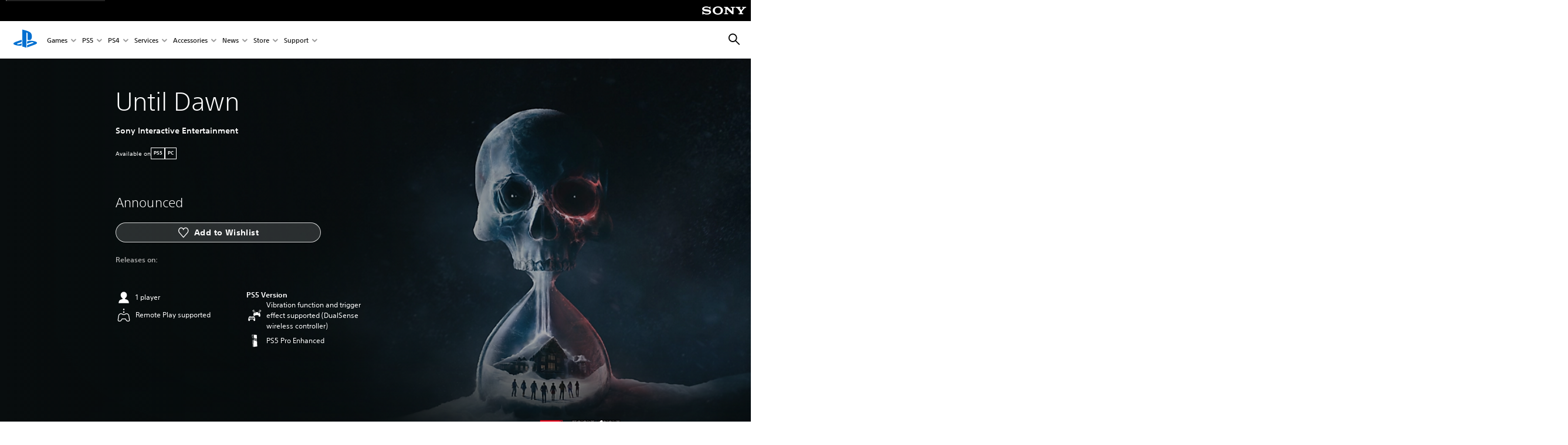

--- FILE ---
content_type: text/html; charset=UTF-8
request_url: https://www.playstation.com/en-qa/games/until-dawn/
body_size: 53827
content:
<!DOCTYPE HTML><html lang="en-QA" xml:lang="en-QA" dir="ltr"><head><link rel="preload" media="(min-width: 768px) and (max-width: 1023px)" href="https://gmedia.playstation.com/is/image/SIEPDC/until-dawn-hero-mobile-01-en-22jan24?$1200px$" as="image"/><link rel="preload" media="(min-width: 1024px) and (max-width: 1366px)" href="https://gmedia.playstation.com/is/image/SIEPDC/until-dawn-hero-mobile-01-en-22jan24?$1600px$" as="image"/><link rel="preload" media="(min-width: 1367px) and (max-width: 1919px)" href="https://gmedia.playstation.com/is/image/SIEPDC/until-dawn-hero-mobile-01-en-22jan24?$2400px$" as="image"/><link rel="preload" media="(min-width: 1920px) and (max-width: 2999px)" href="https://gmedia.playstation.com/is/image/SIEPDC/until-dawn-hero-mobile-01-en-22jan24?$3200px$" as="image"/><link rel="preload" media="(min-width: 3000px)" href="https://gmedia.playstation.com/is/image/SIEPDC/until-dawn-hero-mobile-01-en-22jan24?$4000px$" as="image"/><title>Until Dawn | PlayStation (Qatar) </title><meta name="searchtitle" content="Until Dawn"/><link rel="preconnect" href="https://static.playstation.com" crossorigin/><link rel="preconnect" href="https://gmedia.playstation.com"/><link rel="dns-prefetch" href="https://static.playstation.com"/><link rel="dns-prefetch" href="https://gmedia.playstation.com"/><link rel="preconnect" href="https://web-toolbar.playstation.com" crossorigin/><link rel="dns-prefetch" href="https://web-toolbar.playstation.com"/><link rel="preconnect" href="https://assets.adobedtm.com" crossorigin/><link rel="dns-prefetch" href="https://assets.adobedtm.com"/><link rel="preconnect" href="https://fast.fonts.net" crossorigin/><link rel="dns-prefetch" href="https://fast.fonts.net"/><link rel="icon" type="image/png" href="https://gmedia.playstation.com/is/image/SIEPDC/ps-logo-favicon?$icon-16-16--t$" sizes="16x16"/><link rel="icon" type="image/png" href="https://gmedia.playstation.com/is/image/SIEPDC/ps-logo-favicon?$icon-32-32--t$" sizes="32x32"/><link rel="icon" type="image/png" href="https://gmedia.playstation.com/is/image/SIEPDC/ps-logo-favicon?$icon-96-96--t$" sizes="96x96"/><link rel="icon" type="image/png" href="https://gmedia.playstation.com/is/image/SIEPDC/ps-logo-favicon?$icon-128-128--t$" sizes="128x128"/><link rel="icon" type="image/png" href="https://gmedia.playstation.com/is/image/SIEPDC/ps-logo-favicon?$icon-196-196--t$" sizes="196x196"/><meta charset="UTF-8"/><meta name="keywords" content="until dawn, until dawn playstation"/><meta name="description" content="Face your fears and determine who survives until dawn, rebuilt and enhanced for PS5® console."/><meta name="template" content="auto-game-page"/><meta name="title" content="Until Dawn | PlayStation"/><meta name="pageType" content="game"/><meta property="fb:app_id" content="page-metadata-facebook-id"/><meta property="og:title" content="Until Dawn | PlayStation"/><meta name="twitter:title" content="Until Dawn | PlayStation"/><meta property="og:description" content="Face your fears and determine who survives until dawn, rebuilt and enhanced for PS5® console."/><meta name="twitter:description" content="Face your fears and determine who survives until dawn, rebuilt and enhanced for PS5® console."/><meta name="viewport" content="width=device-width, initial-scale=1.0, viewport-fit=cover"/><meta http-equiv="content-type" content="text/html; charset=UTF-8"/><link rel="canonical" href="https://www.playstation.com/en-qa/games/until-dawn/"/><meta name="search_id" content="games/until-dawn"/><meta name="google-site-verification" content="jvlMmfTRRTE3uPjvMTN9tBdat6DrAF6_bIxyrSVBisc"/><link rel="alternate" hreflang="th-th" href="https://www.playstation.com/th-th/games/until-dawn/"><link rel="alternate" hreflang="ja-jp" href="https://www.playstation.com/ja-jp/games/until-dawn/"><link rel="alternate" hreflang="ko-kr" href="https://www.playstation.com/ko-kr/games/until-dawn/"><link rel="alternate" hreflang="en-id" href="https://www.playstation.com/en-id/games/until-dawn/"><link rel="alternate" hreflang="zh-hans-hk" href="https://www.playstation.com/zh-hans-hk/games/until-dawn/"><link rel="alternate" hreflang="en-hk" href="https://www.playstation.com/en-hk/games/until-dawn/"><link rel="alternate" hreflang="zh-hant-hk" href="https://www.playstation.com/zh-hant-hk/games/until-dawn/"><link rel="alternate" hreflang="en-sg" href="https://www.playstation.com/en-sg/games/until-dawn/"><link rel="alternate" hreflang="en-my" href="https://www.playstation.com/en-my/games/until-dawn/"><link rel="alternate" hreflang="en-tw" href="https://www.playstation.com/en-tw/games/until-dawn/"><link rel="alternate" hreflang="en-vn" href="https://www.playstation.com/en-vn/games/until-dawn/"><link rel="alternate" hreflang="en-ph" href="https://www.playstation.com/en-ph/games/until-dawn/"><link rel="alternate" hreflang="en-th" href="https://www.playstation.com/en-th/games/until-dawn/"><link rel="alternate" hreflang="zh-hant-tw" href="https://www.playstation.com/zh-hant-tw/games/until-dawn/"><link rel="alternate" hreflang="es-ec" href="https://www.playstation.com/es-ec/games/until-dawn/"><link rel="alternate" hreflang="es-cr" href="https://www.playstation.com/es-cr/games/until-dawn/"><link rel="alternate" hreflang="es-bo" href="https://www.playstation.com/es-bo/games/until-dawn/"><link rel="alternate" hreflang="es-co" href="https://www.playstation.com/es-co/games/until-dawn/"><link rel="alternate" hreflang="es-ar" href="https://www.playstation.com/es-ar/games/until-dawn/"><link rel="alternate" hreflang="fr-ca" href="https://www.playstation.com/fr-ca/games/until-dawn/"><link rel="alternate" hreflang="es-gt" href="https://www.playstation.com/es-gt/games/until-dawn/"><link rel="alternate" hreflang="es-cl" href="https://www.playstation.com/es-cl/games/until-dawn/"><link rel="alternate" hreflang="es-pa" href="https://www.playstation.com/es-pa/games/until-dawn/"><link rel="alternate" hreflang="es-hn" href="https://www.playstation.com/es-hn/games/until-dawn/"><link rel="alternate" hreflang="es-uy" href="https://www.playstation.com/es-uy/games/until-dawn/"><link rel="alternate" hreflang="es-py" href="https://www.playstation.com/es-py/games/until-dawn/"><link rel="alternate" hreflang="es-ni" href="https://www.playstation.com/es-ni/games/until-dawn/"><link rel="alternate" hreflang="es-pe" href="https://www.playstation.com/es-pe/games/until-dawn/"><link rel="alternate" hreflang="es-mx" href="https://www.playstation.com/es-mx/games/until-dawn/"><link rel="alternate" hreflang="es-sv" href="https://www.playstation.com/es-sv/games/until-dawn/"><link rel="alternate" hreflang="pt-br" href="https://www.playstation.com/pt-br/games/until-dawn/"><link rel="alternate" hreflang="en-ca" href="https://www.playstation.com/en-ca/games/until-dawn/"><link rel="alternate" hreflang="en-us" href="https://www.playstation.com/en-us/games/until-dawn/"><link rel="alternate" hreflang="ar-lb" href="https://www.playstation.com/ar-lb/games/until-dawn/"><link rel="alternate" hreflang="en-lb" href="https://www.playstation.com/en-lb/games/until-dawn/"><link rel="alternate" hreflang="ar-bh" href="https://www.playstation.com/ar-bh/games/until-dawn/"><link rel="alternate" hreflang="en-bh" href="https://www.playstation.com/en-bh/games/until-dawn/"><link rel="alternate" hreflang="ar-kw" href="https://www.playstation.com/ar-kw/games/until-dawn/"><link rel="alternate" hreflang="en-kw" href="https://www.playstation.com/en-kw/games/until-dawn/"><link rel="alternate" hreflang="en-za" href="https://www.playstation.com/en-za/games/until-dawn/"><link rel="alternate" hreflang="sl-si" href="https://www.playstation.com/sl-si/games/until-dawn/"><link rel="alternate" hreflang="en-si" href="https://www.playstation.com/en-si/games/until-dawn/"><link rel="alternate" hreflang="en-tr" href="https://www.playstation.com/en-tr/games/until-dawn/"><link rel="alternate" hreflang="tr-tr" href="https://www.playstation.com/tr-tr/games/until-dawn/"><link rel="alternate" hreflang="ro-ro" href="https://www.playstation.com/ro-ro/games/until-dawn/"><link rel="alternate" hreflang="en-ro" href="https://www.playstation.com/en-ro/games/until-dawn/"><link rel="alternate" hreflang="de-at" href="https://www.playstation.com/de-at/games/until-dawn/"><link rel="alternate" hreflang="en-se" href="https://www.playstation.com/en-se/games/until-dawn/"><link rel="alternate" hreflang="sv-se" href="https://www.playstation.com/sv-se/games/until-dawn/"><link rel="alternate" hreflang="fr-be" href="https://www.playstation.com/fr-be/games/until-dawn/"><link rel="alternate" hreflang="nl-be" href="https://www.playstation.com/nl-be/games/until-dawn/"><link rel="alternate" hreflang="pl-pl" href="https://www.playstation.com/pl-pl/games/until-dawn/"><link rel="alternate" hreflang="fr-fr" href="https://www.playstation.com/fr-fr/games/until-dawn/"><link rel="alternate" hreflang="en-sk" href="https://www.playstation.com/en-sk/games/until-dawn/"><link rel="alternate" hreflang="sk-sk" href="https://www.playstation.com/sk-sk/games/until-dawn/"><link rel="alternate" hreflang="de-lu" href="https://www.playstation.com/de-lu/games/until-dawn/"><link rel="alternate" hreflang="fr-lu" href="https://www.playstation.com/fr-lu/games/until-dawn/"><link rel="alternate" hreflang="fr-ch" href="https://www.playstation.com/fr-ch/games/until-dawn/"><link rel="alternate" hreflang="it-ch" href="https://www.playstation.com/it-ch/games/until-dawn/"><link rel="alternate" hreflang="de-ch" href="https://www.playstation.com/de-ch/games/until-dawn/"><link rel="alternate" hreflang="fi-fi" href="https://www.playstation.com/fi-fi/games/until-dawn/"><link rel="alternate" hreflang="en-fi" href="https://www.playstation.com/en-fi/games/until-dawn/"><link rel="alternate" hreflang="hu-hu" href="https://www.playstation.com/hu-hu/games/until-dawn/"><link rel="alternate" hreflang="en-hu" href="https://www.playstation.com/en-hu/games/until-dawn/"><link rel="alternate" hreflang="en-in" href="https://www.playstation.com/en-in/games/until-dawn/"><link rel="alternate" hreflang="el-gr" href="https://www.playstation.com/el-gr/games/until-dawn/"><link rel="alternate" hreflang="en-gr" href="https://www.playstation.com/en-gr/games/until-dawn/"><link rel="alternate" hreflang="da-dk" href="https://www.playstation.com/da-dk/games/until-dawn/"><link rel="alternate" hreflang="en-mt" href="https://www.playstation.com/en-mt/games/until-dawn/"><link rel="alternate" hreflang="he-il" href="https://www.playstation.com/he-il/games/until-dawn/"><link rel="alternate" hreflang="en-il" href="https://www.playstation.com/en-il/games/until-dawn/"><link rel="alternate" hreflang="en-nz" href="https://www.playstation.com/en-nz/games/until-dawn/"><link rel="alternate" hreflang="en-pl" href="https://www.playstation.com/en-pl/games/until-dawn/"><link rel="alternate" hreflang="en-ie" href="https://www.playstation.com/en-ie/games/until-dawn/"><link rel="alternate" hreflang="en-cz" href="https://www.playstation.com/en-cz/games/until-dawn/"><link rel="alternate" hreflang="en-no" href="https://www.playstation.com/en-no/games/until-dawn/"><link rel="alternate" hreflang="no-no" href="https://www.playstation.com/no-no/games/until-dawn/"><link rel="alternate" hreflang="en-cy" href="https://www.playstation.com/en-cy/games/until-dawn/"><link rel="alternate" hreflang="ar-ae" href="https://www.playstation.com/ar-ae/games/until-dawn/"><link rel="alternate" hreflang="en-ae" href="https://www.playstation.com/en-ae/games/until-dawn/"><link rel="alternate" hreflang="en-hr" href="https://www.playstation.com/en-hr/games/until-dawn/"><link rel="alternate" hreflang="hr-hr" href="https://www.playstation.com/hr-hr/games/until-dawn/"><link rel="alternate" hreflang="ar-sa" href="https://www.playstation.com/ar-sa/games/until-dawn/"><link rel="alternate" hreflang="en-sa" href="https://www.playstation.com/en-sa/games/until-dawn/"><link rel="alternate" hreflang="en-dk" href="https://www.playstation.com/en-dk/games/until-dawn/"><link rel="alternate" hreflang="ar-om" href="https://www.playstation.com/ar-om/games/until-dawn/"><link rel="alternate" hreflang="en-om" href="https://www.playstation.com/en-om/games/until-dawn/"><link rel="alternate" hreflang="bg-bg" href="https://www.playstation.com/bg-bg/games/until-dawn/"><link rel="alternate" hreflang="en-bg" href="https://www.playstation.com/en-bg/games/until-dawn/"><link rel="alternate" hreflang="ar-qa" href="https://www.playstation.com/ar-qa/games/until-dawn/"><link rel="alternate" hreflang="en-qa" href="https://www.playstation.com/en-qa/games/until-dawn/"><link rel="alternate" hreflang="en-gb" href="https://www.playstation.com/en-gb/games/until-dawn/"><link rel="alternate" hreflang="en-au" href="https://www.playstation.com/en-au/games/until-dawn/"><link rel="alternate" hreflang="cs-cz" href="https://www.playstation.com/cs-cz/games/until-dawn/"><link rel="alternate" hreflang="pt-pt" href="https://www.playstation.com/pt-pt/games/until-dawn/"><link rel="alternate" hreflang="es-es" href="https://www.playstation.com/es-es/games/until-dawn/"><link rel="alternate" hreflang="it-it" href="https://www.playstation.com/it-it/games/until-dawn/"><link rel="alternate" hreflang="ru-ua" href="https://www.playstation.com/ru-ua/games/until-dawn/"><link rel="alternate" hreflang="uk-ua" href="https://www.playstation.com/uk-ua/games/until-dawn/"><link rel="alternate" hreflang="sr-rs" href="https://www.playstation.com/sr-rs/games/until-dawn/"><link rel="alternate" hreflang="de-de" href="https://www.playstation.com/de-de/games/until-dawn/"><link rel="alternate" hreflang="nl-nl" href="https://www.playstation.com/nl-nl/games/until-dawn/"><link rel="alternate" hreflang="en-is" href="https://www.playstation.com/en-is/games/until-dawn/"><link rel="alternate" href="https://www.playstation.com/country-selector/index.html" hreflang="x-default"/><link rel="preload" media="(max-width: 767px)" href="https://gmedia.playstation.com/is/image/SIEPDC/until-dawn-hero-mobile-01-en-22jan24?$800px$" as="image"/><link rel="preload" as="style" href="https://static.playstation.com/font-stack/v1/css/font-all.css"/><link rel="stylesheet" href="https://static.playstation.com/font-stack/v1/css/font-all.css"/><link rel="preload" as="style" href="https://static.playstation.com/font-stack/v1/css/font-sst-condensed.css"/><link rel="stylesheet" href="https://static.playstation.com/font-stack/v1/css/font-sst-condensed.css"/><script id="targetSegments" type="application/json"> [{"id":0,"name":"5F71962D"},{"id":1,"name":"B6123318"},{"id":2,"name":"2024B0F4"},{"id":3,"name":"5B5A825F"},{"id":4,"name":"084F335C"},{"id":5,"name":"7F4803CA"},{"id":6,"name":"98F02ECD"},{"id":7,"name":"274AF896"},{"id":8,"name":"B92E6D35"},{"id":9,"name":"0DE4522D"},{"id":10,"name":"7B27409A"},{"id":11,"name":"CC6C2C23"},{"id":12,"name":"FAF10240"},{"id":13,"name":"8DF632D6"},{"id":14,"name":"14FF636C"},{"id":15,"name":"63F853FA"},{"id":16,"name":"FD9CC659"},{"id":17,"name":"8A9BF6CF"},{"id":18,"name":"1392A775"},{"id":19,"name":"649597E3"},{"id":20,"name":"0D0CF3E2"},{"id":21,"name":"EBF6AFE3"},{"id":22,"name":"72FFFE59"},{"id":23,"name":"9B9C5B6C"},{"id":24,"name":"05F8CECF"},{"id":25,"name":"FF94F2AD"},{"id":26,"name":"8893C23B"},{"id":27,"name":"119A9381"},{"id":28,"name":"669DA317"},{"id":29,"name":"C051793C"},{"id":30,"name":"2932DC09"},{"id":31,"name":"5E35EC9F"},{"id":32,"name":"5445284C"},{"id":33,"name":"EFF71E5B"},{"id":34,"name":"234218DA"},{"id":35,"name":"BD268D79"},{"id":36,"name":"242FDCC3"},{"id":37,"name":"CA21BDEF"},{"id":38,"name":"5328EC55"},{"id":39,"name":"01F97F77"},{"id":40,"name":"F6EC2F1A"},{"id":41,"name":"76FE4FE1"},{"id":42,"name":"E89ADA42"},{"id":43,"name":"1F8F8A2F"},{"id":44,"name":"5BBEF5AB"},{"id":45,"name":"C5DA6008"},{"id":46,"name":"2CB9C53D"},{"id":47,"name":"B2DD509E"}] </script><link rel="preload" as="style" href="/etc.clientlibs/global_pdc/clientlibs/auto-clientlibs/pdc.vendor.min.f20960effad97314481de7f7dc8448b2.css" type="text/css"><link rel="stylesheet" href="/etc.clientlibs/global_pdc/clientlibs/auto-clientlibs/pdc.vendor.min.f20960effad97314481de7f7dc8448b2.css" type="text/css"><link rel="preload" as="style" href="/etc.clientlibs/global_pdc/clientlibs/clientlibs-jetstream.min.42e9e6b060559b03ab7e0b3569be89ed.css" type="text/css"><link rel="stylesheet" href="/etc.clientlibs/global_pdc/clientlibs/clientlibs-jetstream.min.42e9e6b060559b03ab7e0b3569be89ed.css" type="text/css"><link rel="preload" as="style" href="/etc.clientlibs/global_pdc/clientlibs/auto-clientlibs/pdc.designkit.min.e9215c0505283e427d7d1865939bfb0b.css" type="text/css"><link rel="stylesheet" href="/etc.clientlibs/global_pdc/clientlibs/auto-clientlibs/pdc.designkit.min.e9215c0505283e427d7d1865939bfb0b.css" type="text/css"><script type="text/javascript" src="/etc.clientlibs/global_pdc/clientlibs/auto-clientlibs/pdc.jquery.min.cf2fbbf84281d9ecbffb4993203d543b.js"></script><script type="text/javascript" src="/etc.clientlibs/global_pdc/clientlibs/auto-clientlibs/pdc.prelaunch.min.febf637718dde7a6b0ef56798a1b9338.js"></script><script src="//assets.adobedtm.com/3dc13bcabc29/e1d3c7e41fac/launch-c1f03f5b4bc6.min.js"></script><script type="text/javascript" src="/etc.clientlibs/global_pdc/clientlibs/auto-clientlibs/pdc.vendor.min.243bbd466f7c169eff3162d39e1be2b4.js" defer></script><script type="text/javascript" src="/etc.clientlibs/global_pdc/clientlibs/clientlibs-inaemvendor.min.d4f3a73ec26bc58fabfbfd7f152bf9a1.js" defer></script><script> window.schema_highlighter = { accountId: "Sony", outputCache: true }; </script><script async src="https://cdn.schemaapp.com/javascript/highlight.js"></script><meta name="wca-ssr-version" content="3.36.0"><meta name="wca-locale" content="en-QA"><meta name="wca-theme" content="light"><script id="wca-config-overrides" type="application/json"> {"feature":{"oneTrustNoticeEnabled":true},"client":{"webCheckout":{"unifiedCartEnabled":true}}}</script><link rel="preconnect" href="https://static.playstation.com" crossorigin><link rel="dns-prefetch" href="https://static.playstation.com"><link rel="preconnect" href="https://web.np.playstation.com/api/graphql/v1"><link rel="dns-prefetch" href="https://web.np.playstation.com/api/graphql/v1"><link rel="preconnect" href="https://image.api.playstation.com" crossorigin><link rel="dns-prefetch" href="https://image.api.playstation.com"><link rel="dns-prefetch" href="https://checkout.playstation.com"><link rel="preconnect" href="https://cdn.cookielaw.org" crossorigin><link rel="dns-prefetch" href="https://cdn.cookielaw.org"><link rel="stylesheet" href="https://static.playstation.com/base-styles/v0/psw-styles.css"><script id="wca-config" type="application/json"> {"env":"production","name":"@sie-private/web-commerce-anywhere","version":"3.36.0","gitBranch":"default-branch","gitSha":"c2056e7039637ced75d98feb663622308260db07","psnAppVersion":"@sie-private/web-commerce-anywhere/3.36.0-c2056e7039637ced75d98feb663622308260db07","isoenv":"psnnp/np","client":{"downloadHref":"https://library.playstation.com/recently-purchased","activateConsoleHref":"https://id.sonyentertainmentnetwork.com/id/management_ca/#/p/device_management","wishlistHref":"https://library.playstation.com/wishlist","webStore":{"origin":"https://store.playstation.com"},"cookieMonster":{"origin":"https://id.sonyentertainmentnetwork.com"},"productUrlSchema":"https://store.playstation.com/{locale}/product/{productId}","evidon":{"origin":"https://c.evidon.com"},"oneTrust":{"origin":"https://cdn.cookielaw.org"},"publicPath":"https://static.playstation.com/wca/v2/","manifest":{"src":{"core":{"js":["https://static.playstation.com/wca/v2/js/common.6238b55b3add4ac6f627.js","https://static.playstation.com/wca/v2/js/ui-components.32c7e9dbbc1d57d6af69.js","https://static.playstation.com/wca/v2/js/main.4c4f2234a40d09f21954.js","https://static.playstation.com/wca/v2/js/network.96990c6fa80eeb3e1005.js","https://static.playstation.com/wca/v2/js/telemetry.8c4047a5e033ca797349.js","https://static.playstation.com/wca/v2/js/ui-framework.b63e4dd729e6360e79ce.js"],"css":[]},"addOns":{"js":["https://static.playstation.com/wca/v2/js/addOns.2aa6a770269cae36ee5c.js"],"css":[]},"compatibilityNotices":{"js":["https://static.playstation.com/wca/v2/js/compatibilityNotices.8ac6043d04f554be2e96.js"],"css":[]},"contentRating":{"js":["https://static.playstation.com/wca/v2/js/contentRating.6fe4709f245887f1ff59.js"],"css":[]},"ctaWithPrice":{},"footer":{"js":["https://static.playstation.com/wca/v2/js/footer.431913da0251c195e4d9.js"],"css":[]},"friendsWhoPlay":{"js":["https://static.playstation.com/wca/v2/js/friendsWhoPlay.a07f9bb836fc30acbdf8.js"],"css":[]},"gameBackgroundImage":{"js":["https://static.playstation.com/wca/v2/js/gameBackgroundImage.6a77c22174f440aa1342.js"],"css":[]},"gameInfo":{"js":["https://static.playstation.com/wca/v2/js/gameInfo.53fb86e9149c4f872654.js"],"css":[]},"gameOverview":{},"gameTitle":{"js":["https://static.playstation.com/wca/v2/js/gameTitle.93cf05989dc5a630a0d3.js"],"css":[]},"legalText":{"js":["https://static.playstation.com/wca/v2/js/legalText.fcef5c351a7a7f178ecf.js"],"css":[]},"upsell":{"js":["https://static.playstation.com/wca/v2/js/upsell.a6c2d908bd9a1d26e414.js"],"css":[]},"accessibilityFeatures":{"js":["https://static.playstation.com/wca/v2/js/accessibilityFeatures.063560c050bfc5f1afee.js"],"css":[]},"mediaCarousel":{"js":["https://static.playstation.com/wca/v2/js/mediaCarousel.4dd23482d4b3086b5c54.js"],"css":[]},"physicalProductMetadata":{"js":["https://static.playstation.com/wca/v2/js/physicalProductMetadata.851a5505925e95fe9147.js"],"css":[]},"starRating":{"js":["https://static.playstation.com/wca/v2/js/starRating.71383e134584726a7695.js"],"css":[]},"tierDiscountBadge":{"js":["https://static.playstation.com/wca/v2/js/tierDiscountBadge.3b17919422fac0c01f09.js"],"css":[]},"tierSelector":{"js":["https://static.playstation.com/wca/v2/js/tierSelector.aeac3057dee80c9f30d0.js"],"css":[]},"tierSelectorFull":{"js":["https://static.playstation.com/wca/v2/js/tierSelectorFull.113024289b98c7171ab3.js"],"css":[]}},"gensen":{"ar-ae":"https://static.playstation.com/wca/v2/gensen/ar-ae.9fa6ac3d.json","en-us":"https://static.playstation.com/wca/v2/gensen/en-us.40bb2123.json","en-gb":"https://static.playstation.com/wca/v2/gensen/en-gb.baaaa55f.json","bg-bg":"https://static.playstation.com/wca/v2/gensen/bg-bg.cf749fc9.json","cs-cz":"https://static.playstation.com/wca/v2/gensen/cs-cz.4894c2f4.json","da-dk":"https://static.playstation.com/wca/v2/gensen/da-dk.cd383c00.json","de-de":"https://static.playstation.com/wca/v2/gensen/de-de.43338720.json","el-gr":"https://static.playstation.com/wca/v2/gensen/el-gr.cecbe104.json","es-419":"https://static.playstation.com/wca/v2/gensen/es-419.21828caa.json","es-es":"https://static.playstation.com/wca/v2/gensen/es-es.89df1a83.json","fi-fi":"https://static.playstation.com/wca/v2/gensen/fi-fi.85e6ef75.json","fr-ca":"https://static.playstation.com/wca/v2/gensen/fr-ca.324c5286.json","fr-fr":"https://static.playstation.com/wca/v2/gensen/fr-fr.41408317.json","he-il":"https://static.playstation.com/wca/v2/gensen/he-il.6970e360.json","hr-hr":"https://static.playstation.com/wca/v2/gensen/hr-hr.ca2bc12b.json","hu-hu":"https://static.playstation.com/wca/v2/gensen/hu-hu.93325f20.json","id-id":"https://static.playstation.com/wca/v2/gensen/id-id.fc13dfff.json","it-it":"https://static.playstation.com/wca/v2/gensen/it-it.3dc541b4.json","ja-jp":"https://static.playstation.com/wca/v2/gensen/ja-jp.50db5359.json","ko-kr":"https://static.playstation.com/wca/v2/gensen/ko-kr.86e2b8bb.json","nl-nl":"https://static.playstation.com/wca/v2/gensen/nl-nl.8e38f02d.json","no-no":"https://static.playstation.com/wca/v2/gensen/no-no.8d2e8c2d.json","pl-pl":"https://static.playstation.com/wca/v2/gensen/pl-pl.fa8fd0e9.json","pt-br":"https://static.playstation.com/wca/v2/gensen/pt-br.9e7e356f.json","pt-pt":"https://static.playstation.com/wca/v2/gensen/pt-pt.f5b96828.json","ro-ro":"https://static.playstation.com/wca/v2/gensen/ro-ro.46f9ee16.json","ru-ru":"https://static.playstation.com/wca/v2/gensen/ru-ru.5f89185f.json","sk-sk":"https://static.playstation.com/wca/v2/gensen/sk-sk.c642108a.json","sl-si":"https://static.playstation.com/wca/v2/gensen/sl-si.94689940.json","sr-rs":"https://static.playstation.com/wca/v2/gensen/sr-rs.0a4d2cbb.json","sv-se":"https://static.playstation.com/wca/v2/gensen/sv-se.573bca6b.json","th-th":"https://static.playstation.com/wca/v2/gensen/th-th.6055219d.json","tr-tr":"https://static.playstation.com/wca/v2/gensen/tr-tr.a9ea7a63.json","uk-ua":"https://static.playstation.com/wca/v2/gensen/uk-ua.f3953b31.json","vi-vn":"https://static.playstation.com/wca/v2/gensen/vi-vn.08d3a8f6.json","zh-hans":"https://static.playstation.com/wca/v2/gensen/zh-hans.1439f79e.json","zh-hant":"https://static.playstation.com/wca/v2/gensen/zh-hant.0404e047.json","zz-zz":"https://static.playstation.com/wca/v2/gensen/zz-zz.f4e7c5c8.json"}},"session":{"isSignedInCookie":"isSignedIn"},"webCheckout":{"name":"embeddedcart","clientId":"2dec2b13-57dc-4966-8294-6df0d627e109","origin":"https://checkout.playstation.com","loadTimeout":30000,"unifiedCartEnabled":false},"webCommerceAnywhere":{"origin":"https://web-commerce-anywhere.playstation.com"}},"staticAsset":{"iconOrigin":"https://static.playstation.com/icons/v0/","imageOrigin":"https://static.playstation.com/images/v0/","imageManagerOrigin":"https://image.api.playstation.com","fontsMain":"https://static.playstation.com/font-stack/v1/css/font-all-no-italic.css","stylesMain":"https://static.playstation.com/base-styles/v0/psw-styles.css"},"feature":{"queryWhitelist":true,"telemetryReporting":true,"enableUpsellCtas":true,"enableWishlistCta":true,"telemetrySamplingThreshold":10,"evidonNoticeEnabled":false,"enableEvidonScript":false,"oneTrustNoticeEnabled":true,"enableOneTrustScript":true,"enableBundling":false,"enableTierSelectorFull":false,"enableDynamicBenefitList":false},"service":{"gql":{"origin":"https://web.np.playstation.com/api/graphql/v1"},"sbahn":{"proxyUrl":null}}} </script><script defer crossorigin src="https://static.playstation.com/wca/v2/js/common.6238b55b3add4ac6f627.js" type="application/javascript"></script><script defer crossorigin src="https://static.playstation.com/wca/v2/js/ui-components.32c7e9dbbc1d57d6af69.js" type="application/javascript"></script><script defer crossorigin src="https://static.playstation.com/wca/v2/js/main.4c4f2234a40d09f21954.js" type="application/javascript"></script><script defer crossorigin src="https://static.playstation.com/wca/v2/js/network.96990c6fa80eeb3e1005.js" type="application/javascript"></script><script defer crossorigin src="https://static.playstation.com/wca/v2/js/telemetry.8c4047a5e033ca797349.js" type="application/javascript"></script><script defer crossorigin src="https://static.playstation.com/wca/v2/js/ui-framework.b63e4dd729e6360e79ce.js" type="application/javascript"></script><script id="mfe-jsonld-tags" type="application/ld+json">{"@context":"http://schema.org","@type":"Product","name":"Until Dawn™","description":"The seminal horror classic rebuilt for PS5® with terrifying new enhancements.","sku":"10007897","image":"https://image.api.playstation.com/vulcan/ap/rnd/202401/2910/d48262b72a5a2daa3ca3aed6c8f42c44f3fdaf2902265a13.png","offers":{"@type":"Offer"}}</script><meta property="og:url" content="https://www.playstation.com/en-qa/games/until-dawn"><meta property="og:type" content="game"><meta property="og:image" content="https://image.api.playstation.com/vulcan/ap/rnd/202401/2910/d48262b72a5a2daa3ca3aed6c8f42c44f3fdaf2902265a13.png"><meta property="og:locale" content="en_qa"><meta property="og:site_name" content="PlayStation"><meta name="twitter:card" content="twitter"><meta name="twitter:image:src" content="https://image.api.playstation.com/vulcan/ap/rnd/202401/2910/d48262b72a5a2daa3ca3aed6c8f42c44f3fdaf2902265a13.png"><meta name="twitter:site" content="@PlayStation"><meta name="twitter:creator" content="@PlayStation"><meta name="image" content="https://image.api.playstation.com/vulcan/ap/rnd/202401/2910/d48262b72a5a2daa3ca3aed6c8f42c44f3fdaf2902265a13.png"/><meta name="genres"/><meta name="contentRating" content="PEGI_18"/><meta name="platformRank" content="0"/><meta name="platforms"/><script type="application/ld+json"> [{"@context":"https://schema.org","@type":"VideoObject","name":"Until Dawn - Announce Trailer | PS5 & PC Games","description":"Rebuilt and enhanced for PS5 consoles and PC – Until Dawn invites you to relive the nightmare, and immerse yourself in a gripping slasher horror where every decision can make the difference between life and death. Coming to PS5 and PC in 2024.\n\n#ps5 #ps5games #pcgames #untildawn #stateofplay \n\nMay contain content inappropriate for children. Visit http://www.esrb.org for rating information.","thumbnailUrl":"https://i.ytimg.com/vi_webp/pnbxcNmUcQo/maxresdefault.webp","contentUrl":"https://www.youtube.com/watch?v=pnbxcNmUcQo","uploadDate":"2024-01-31T22:32:55Z"},{"@context":"https://schema.org","@type":"VideoObject","name":"Until Dawn - Comparison Trailer | PS5 & PC Games","description":"https://www.playstation.com/games/until-dawn/\n\nDiscover the enhancements in graphics, gameplay, story elements, and more in the rebuilt and enhanced Until Dawn – coming to PS5 and PC on October 4, 2024.\n\n#ps5 #ps5games #pcgames #untildawnps5 \n\nRated Mature","thumbnailUrl":"https://i.ytimg.com/vi_webp/bIkuM5y0Bjw/maxresdefault.webp","contentUrl":"https://www.youtube.com/watch?v=bIkuM5y0Bjw","uploadDate":"2024-08-14T12:00:42Z"}] </script><script type="application/ld+json"> {"@context":"https://schema.org","@type":"BreadcrumbList","itemListElement":[{"@type":"ListItem","position":1,"name":"Home","item":"https://www.playstation.com/en-qa/"},{"@type":"ListItem","position":2,"name":"Games ","item":"https://www.playstation.com/en-qa/games/"},{"@type":"ListItem","position":3,"name":"Until Dawn"}]} </script></head><body class="basepage page basicpage" data-template="auto-game-page" data-region="EMEA" data-locale="en-qa" data-mercury-locale="en_QA" data-page-category="Game Detail" data-age-gate-type="DOB" data-date-format="dd/MM/YYYY" data-age-threshold="18" data-cookie-timeout="30" data-base-io-url="https://io.playstation.com" data-wc-api="https://web-commerce-anywhere.playstation.com" data-arkham-api="https://web.np.playstation.com" data-store-disabled="true" data-store-lang="en" data-store-locale="qa" data-game-info="{&#34;name&#34;:&#34;Until Dawn&#34;,&#34;category&#34;:&#34;FULL_GAME&#34;,&#34;attributes&#34;:{&#34;developer&#34;:null,&#34;publisher&#34;:&#34;Sony Interactive Entertainment&#34;,&#34;id&#34;:&#34;&#34;}}" data-product-info="{&#34;compatibilityNotices&#34;:[&#34;NO_OF_PLAYERS&#34;,&#34;REMOTE_PLAY_SUPPORTED&#34;,&#34;PS5_VIBRATION&#34;,&#34;PS5_TRIGGER_EFFECT&#34;,&#34;GRAPHICS_ENHANCED&#34;],&#34;conceptId&#34;:&#34;10007897&#34;,&#34;contentRating&#34;:&#34;PEGI_18&#34;,&#34;genres&#34;:[],&#34;hasAddons&#34;:false,&#34;hasContentRating&#34;:true,&#34;hasPublisherLegal&#34;:true,&#34;hasSellableItems&#34;:false,&#34;hasUpsells&#34;:false,&#34;image&#34;:&#34;https://image.api.playstation.com/vulcan/ap/rnd/202401/2910/d48262b72a5a2daa3ca3aed6c8f42c44f3fdaf2902265a13.png&#34;,&#34;minimumAge&#34;:18,&#34;platforms&#34;:[],&#34;skuIds&#34;:[],&#34;skus&#34;:[]}" data-advanced-age-gate="false" data-rating-age-threshold="18" data-auto-trigger-gated-page="false" data-sf-custom-domain="https://sie-calypso.my.salesforce.com" data-sf-env-1="https://ps-support.playstation.com" data-sf-env-2="https://service.force.com" data-sf-id="00D3h00000669Bv" data-sf-base-live-agent-content-url="https://c.la1-core1.sfdc-8tgtt5.salesforceliveagent.com/content" data-sf-base-live-agent-url="https://d.la1-core1.sfdc-8tgtt5.salesforceliveagent.com/chat" data-run-mode="publish" data-rated-mature="true"><script src="/etc.clientlibs/global_pdc/clientlibs/auto-clientlibs/pdc.preload.min.184c0cecddcbcfaa8b016a1d86ceaf15.js"></script><section id="shared-nav-root"><div id="shared-nav-container"><header id="shared-nav"><div id='sb-social-toolbar-root'></div></header></div></section><div class="root"><div class="gdk root container responsivegrid" id="gdk__content"><div class=" cmp-container"><div class="root"><div class="gdk root container responsivegrid"><div class=" cmp-container"><div class="rawhtml"><style> @font-face { font-family: Cotford Display Thin; src: url('/content/dam/global_pdc/site-furniture/until-dawn/CotfordDisplay-Thin.otf') format('opentype'); } @font-face { font-family: Cotford Display Light Italic; src: url('/content/dam/global_pdc/site-furniture/until-dawn/CotfordDisplay-LightItalic.otf') format('opentype'); } .custom-statement-font h1.txt-block-title__title{ font-family: Cotford Display Thin, var(--dk-font)!important; text-transform:uppercase; font-size:11em; font-weight:100; line-height:unset; letter-spacing:2px; color:#C9E4FA; } @media only screen and (max-width: 500px) { .custom-statement-font h1.txt-block-title__title{ font-size:3em; } } .custom-overline-font.txt-block-title .txt-block-title__subtitle{ font-family: Cotford Display Light Italic, var(--dk-font)!important; text-transform:uppercase; letter-spacing:5px; margin-block-end:0; } </style></div><div class="gamehero"><div class="game-hero__wrapper +hasStarRating gpdc-section theme--dark game-hero--full +hasBatarang" data-hero-custom-theme-color="#080D0E" data-analytics="{&#34;asset-tablet&#34;:&#34;https://gmedia.playstation.com/is/image/SIEPDC/until-dawn-hero-desktop-01-en-22jan24&#34;,&#34;asset-mobile&#34;:&#34;https://gmedia.playstation.com/is/image/SIEPDC/until-dawn-hero-mobile-01-en-22jan24&#34;,&#34;asset-type-tablet&#34;:&#34;image&#34;,&#34;asset-type-mobile&#34;:&#34;image&#34;,&#34;label&#34;:&#34;Until Dawn&#34;}"><div class="game-hero"><div class="game-hero__keyart"><div><div class="media-block media-block--bg gradient--none@tablet object-position@mobile--tc +t-b object-position@tablet--c object-position@desktop--c +t-b@tablet +blur-bg--none@tablet +halftone--none@tablet none" data-component="bg-image" data-auto-pause-play="true" data-gradient-theme="#1F1F1F" data-gradient-theme-tablet="#1F1F1F" data-scroll-effect="none"><div class="media-block__inner"><figure itemscope itemtype="http://schema.org/ImageObject" class="media-block__figure opacity@mobile--100 opacity@tablet--100 opacity@desktop--100"><picture class="media-block__img lozad" data-alt="Until Dawn Hero"><source srcset="https://gmedia.playstation.com/is/image/SIEPDC/until-dawn-hero-desktop-01-en-22jan24?$4000px$" media="(min-width: 3000px)"/><source srcset="https://gmedia.playstation.com/is/image/SIEPDC/until-dawn-hero-desktop-01-en-22jan24?$3200px$" media="(min-width: 1920px)"/><source srcset="https://gmedia.playstation.com/is/image/SIEPDC/until-dawn-hero-desktop-01-en-22jan24?$2400px$" media="(min-width: 1367px)"/><source srcset="https://gmedia.playstation.com/is/image/SIEPDC/until-dawn-hero-desktop-01-en-22jan24?$1600px$" media="(min-width: 1024px)"/><source srcset="https://gmedia.playstation.com/is/image/SIEPDC/until-dawn-hero-desktop-01-en-22jan24?$1200px$" media="(min-width: 768px)"/><source srcset="https://gmedia.playstation.com/is/image/SIEPDC/until-dawn-hero-mobile-01-en-22jan24?$800px$" media="(min-width: 320px)"/><noscript><img itemprop="contentUrl" src="https://gmedia.playstation.com/is/image/SIEPDC/until-dawn-hero-desktop-01-en-22jan24?$100px$" alt="Until Dawn Hero"/></noscript></picture></figure></div><div class="media-block__overlay"></div></div></div></div><div class="content-grid"><div class="box game-hero__title-content"><h1 class="game-title">Until Dawn</h1><div class="publisher">Sony Interactive Entertainment</div><div class="platform-badge"><div class="icon-label txt-style-utility">Available on</div><span class="txt-style-tag">PS5</span><span class="txt-style-tag">PC</span></div><script id="ratings-i18n" type="application/json" data-bv-review-rating-api="false"> { "config": { "catalogURL": "https://web.np.playstation.com/api/sessionProxy/v2/pdc/catalog/products" }, "ratingStrings": { "largeThousands": "K", "largeMillions": "M", "largeBillions": "B", "ratingAltText": "This has a rating of {rating}", "noRatingAvailable": "No Ratings" } } </script><div class="star-rating"><a href="#star-rating" rel="nofollow"><div class="rating rating__animate visibility--hidden" data-component="rating" data-rating="" style="--rating: 0; --offset: 0; --star-size: var(--text-4); --star-spacing: var(--space-4)"><div class="rating__number txt-style-base txt-style-base--m-0"></div><div class="rating__stars" aria-label=""></div><div class="rating__count txt-style-base txt-style-base--m-0"></div></div></a></div><script id="env:089997d0-e81b-11f0-a2a4-b3a708864293" type="application/json">{"args":{"conceptId":"10007897"},"overrides":{"locale":"en-qa","theme":"dark"},"cache":{"Concept:10007897":{"id":"10007897","__typename":"Concept","defaultProduct":null,"isAnnounce":true,"products":[],"releaseDate":{"__typename":"ReleaseDate","type":"DAY_MONTH_YEAR","value":"2024-10-03T21:00:00Z"},"isInWishlist":false,"isWishlistable":true},"ROOT_QUERY":{"__typename":"Query","conceptRetrieve({\"conceptId\":\"10007897\"})":{"__ref":"Concept:10007897"}}},"translations":{"msgid_announced":"Announced","msgid_add_wishlist":"Add to Wishlist","msgid_releases_date":"Releases on: %date%","msgid_time_separator":":"}}</script><div data-mfe-name="ctaWithPrice" class="psw-root psw-dark-theme" data-initial="env:089997d0-e81b-11f0-a2a4-b3a708864293"><div data-qa="mfeCtaMain" aria-hidden="true" class="psw-c-bg-0 psw-l-anchor psw-l-stack-left" data-reactroot=""><div class="psw-fade-out psw-fill-x" style="visibility:hidden"><label data-qa="mfeCtaMain#offer0" class="psw-label psw-l-inline psw-l-line-left psw-interactive psw-c-bg-0 psw-l-anchor psw-fill-x"><div class="psw-l-anchor psw-l-stack-left psw-fill-x"><span class="psw-fill-x psw-l-line-left"><span class="psw-l-line-left psw-l-line-wrap"><span data-qa="mfeCtaMain#offer0#finalPrice" class="psw-t-title-m">Announced</span></span></span></div></label><div class="psw-m-t-6 psw-fill-x" data-qa="mfeCtaMain#cta"><div class="psw-fill-x" data-flip-key="cta-action-0"><div style="perspective:2000px;transition:height 400ms ease, opacity 400ms ease" class="psw-l-anchor" aria-hidden="false" data-qa="inline-toast"><div style="transform:translateZ(-NaNpx);transform-style:preserve-3d"><div style="transition:transform 300ms ease-in;transform-style:preserve-3d;transform:rotateX(0deg)"><div aria-hidden="true" data-qa="inline-toast#cta-spacer" class="psw-l-line-left psw-hidden"><button data-qa="inline-toast#hiddenCta" data-track-click="ctaWithPrice:addToWishlist" data-telemetry-meta="{&quot;productId&quot;:null,&quot;conceptId&quot;:&quot;10007897&quot;}" id="" class="psw-fill-x psw-button psw-b-0 psw-t-button psw-l-line-center psw-button-sizing psw-button-sizing--medium psw-secondary-button psw-solid-button psw-with-icon" aria-disabled="false" type="button" name="" value=""><span class="psw-fill-x psw-t-truncate-1 psw-l-space-x-2 "><span data-qa="inline-toast#hiddenCta#icon" class="psw-icon psw-icon--unfavorite psw-icon psw-icon-size-2 psw-icon--unfavorite"><div class="psw-hide" data-original-icon-id="ps-icon:unfavorite"><svg xmlns="http://www.w3.org/2000/svg"><symbol id="ps-icon:unfavorite:486" viewbox="0 0 64 64"><path fill-rule="nonzero" stroke="none" stroke-width="1" d="M40.045 12.5c3.052 0 5.9 1.388 7.98 3.785 2.045 2.35 3.205 5.503 3.205 8.859 0 3.222-1.073 6.266-2.97 8.583l-.232.274-16.663 19.161L14.71 34.003c-2.046-2.344-3.208-5.501-3.211-8.859 0-3.35 1.164-6.503 3.21-8.86 2.086-2.398 4.931-3.787 7.975-3.784 3.054 0 5.903 1.387 7.98 3.78.186.213.365.435.537.667l.163.229.164-.231c.086-.116.173-.229.262-.34l.272-.324c2.084-2.398 4.93-3.784 7.982-3.781zm5.715 5.753c-1.529-1.762-3.562-2.753-5.717-2.753-2.153-.002-4.185.987-5.718 2.751-.535.613-1.005 1.362-1.41 2.236l-.17.383-1.385 3.26-1.377-3.264c-.435-1.032-.962-1.909-1.58-2.615-1.528-1.76-3.562-2.751-5.72-2.751-2.144-.002-4.176.99-5.709 2.751-1.568 1.808-2.474 4.262-2.474 6.892.002 2.519.826 4.871 2.264 6.641l.21.249L31.365 48.59l14.398-16.557c1.492-1.716 2.383-4.033 2.46-6.531l.006-.358c0-2.518-.822-4.867-2.26-6.642l-.21-.25z"/></symbol></svg></div><svg aria-hidden="true" focusable="false"><title></title><use href="#ps-icon:unfavorite:486"></use></svg></span><span>Add to Wishlist</span></span></button></div><div data-qa="inline-toast#slot2" aria-hidden="true" style="transition:opacity 300ms ease-in;opacity:0;transform:rotateX(90deg) translateZ(NaNpx)" class="psw-fill-x psw-top-left psw-l-line-center"></div><div data-qa="inline-toast#slot1" aria-hidden="false" style="transition:opacity 300ms ease-in;opacity:1;transform:rotateX(0deg) translateZ(NaNpx)" class="psw-fill-x psw-top-left psw-l-line-center"><button data-qa="wishlistToggle" data-track-click="ctaWithPrice:addToWishlist" data-telemetry-meta="{&quot;productId&quot;:null,&quot;conceptId&quot;:&quot;10007897&quot;}" id="" class="psw-fill-x psw-button psw-b-0 psw-t-button psw-l-line-center psw-button-sizing psw-button-sizing--medium psw-secondary-button psw-solid-button psw-with-icon" aria-disabled="false" type="button" name="" value=""><span class="psw-fill-x psw-t-truncate-1 psw-l-space-x-2 "><span data-qa="wishlistToggle#icon" class="psw-icon psw-icon--unfavorite psw-icon psw-icon-size-2 psw-icon--unfavorite"><div class="psw-hide" data-original-icon-id="ps-icon:unfavorite"><svg xmlns="http://www.w3.org/2000/svg"><symbol id="ps-icon:unfavorite:487" viewbox="0 0 64 64"><path fill-rule="nonzero" stroke="none" stroke-width="1" d="M40.045 12.5c3.052 0 5.9 1.388 7.98 3.785 2.045 2.35 3.205 5.503 3.205 8.859 0 3.222-1.073 6.266-2.97 8.583l-.232.274-16.663 19.161L14.71 34.003c-2.046-2.344-3.208-5.501-3.211-8.859 0-3.35 1.164-6.503 3.21-8.86 2.086-2.398 4.931-3.787 7.975-3.784 3.054 0 5.903 1.387 7.98 3.78.186.213.365.435.537.667l.163.229.164-.231c.086-.116.173-.229.262-.34l.272-.324c2.084-2.398 4.93-3.784 7.982-3.781zm5.715 5.753c-1.529-1.762-3.562-2.753-5.717-2.753-2.153-.002-4.185.987-5.718 2.751-.535.613-1.005 1.362-1.41 2.236l-.17.383-1.385 3.26-1.377-3.264c-.435-1.032-.962-1.909-1.58-2.615-1.528-1.76-3.562-2.751-5.72-2.751-2.144-.002-4.176.99-5.709 2.751-1.568 1.808-2.474 4.262-2.474 6.892.002 2.519.826 4.871 2.264 6.641l.21.249L31.365 48.59l14.398-16.557c1.492-1.716 2.383-4.033 2.46-6.531l.006-.358c0-2.518-.822-4.867-2.26-6.642l-.21-.25z"/></symbol></svg></div><svg aria-hidden="true" focusable="false"><title></title><use href="#ps-icon:unfavorite:487"></use></svg></span><span>Add to Wishlist</span></span></button></div></div></div></div></div><span data-qa="mfeCtaMain#cta#additionalDescriptor" data-flip-key="cta-descriptor-0-announce" class="psw-m-t-6 psw-l-line-left psw-fill-x psw-t-secondary psw-t-medium psw-c-t-2">Releases on: </span></div></div><div class="psw-layer psw-loading-block psw-r-2" data-qa="mfeCtaMain#loadingOverlay"></div></div></div><div class="pricing-group"><div class="release-date"></div></div><script id="env:08acf8c0-e81b-11f0-bc37-196cb5e09276" type="application/json">{"args":{"conceptId":"10007897"},"overrides":{"showAccessibilityNotice":true,"locale":"en-qa","theme":"dark","type":"top"},"cache":{"Concept:10007897":{"id":"10007897","__typename":"Concept","platforms":[],"compatibilityNoticesByPlatform":{"__typename":"CompatibilityNotices","PS4":null,"PS5":[{"__typename":"CompatibilityNotice","type":"PS5_VIBRATION","value":"OPTIONAL"},{"__typename":"CompatibilityNotice","type":"PS5_TRIGGER_EFFECT","value":"OPTIONAL"},{"__typename":"CompatibilityNotice","type":"GRAPHICS_ENHANCED","value":"true"}],"Common":[{"__typename":"CompatibilityNotice","type":"NO_OF_PLAYERS","value":"1"},{"__typename":"CompatibilityNotice","type":"REMOTE_PLAY_SUPPORTED","value":"true"}]},"defaultProduct":null,"accessibilityNoticesByPlatform":null},"ROOT_QUERY":{"__typename":"Query","conceptRetrieve({\"conceptId\":\"10007897\"})":{"__ref":"Concept:10007897"}}},"translations":{"msgid_number_players_single":"1 player","msgid_remote_play_supported":"Remote Play supported","msgid_ps5_version":"PS5 Version","msgid_ps5_controller_vibration_and_trigger_supported":"Vibration function and trigger effect supported (DualSense wireless controller)","msgid_resolution_compatibility":"PS5 Pro Enhanced","msgid_ps4_version":"PS4 Version"}}</script><div data-mfe-name="compatibilityNotices" class="psw-root psw-dark-theme" data-initial="env:08acf8c0-e81b-11f0-bc37-196cb5e09276"><div data-qa="mfe-compatibility-notices" class="psw-c-bg-0" data-reactroot=""><div><ul data-qa="mfe-compatibility-notices#notices" class="psw-l-columns psw-l-max-3 psw-t-secondary psw-l-space-y-1 psw-p-0 psw-m-0 psw-list-style-none"><li data-qa="mfe-compatibility-notices#notices#listItem0" class="psw-l-line-none psw-l-space-x-xs psw-l-shrink-wrap"><div><div class="psw-l-line-left psw-l-space-x-3"><span data-qa="mfe-compatibility-notices#notices#notice0#compatIcon" class="psw-icon psw-icon--person psw-icon psw-icon-size-3 psw-icon--person"><div class="psw-hide" data-original-icon-id="ps-icon:person"><svg xmlns="http://www.w3.org/2000/svg"><symbol id="ps-icon:person:57" viewbox="0 0 64 64"><path fill-rule="evenodd" d="M39.23 39.073c-.692-.116-1.798-.369-2.102-1.254a1.782 1.782 0 01-.074-.461v-2.455c4.183-2.068 7.093-6.595 7.093-11.859 0-7.205-5.44-13.046-12.148-13.046-6.71 0-12.148 5.841-12.148 13.046 0 5.264 2.903 9.791 7.087 11.859v2.455a1.27 1.27 0 01-.066.369c-.268.977-1.266 1.237-1.9 1.346-8.737 1.496-12.854 6.224-12.854 14.929h39.764c0-8.705-3.754-13.433-12.652-14.929"/></symbol></svg></div><svg aria-hidden="true" focusable="false"><title></title><use href="#ps-icon:person:57"></use></svg></span><span data-qa="mfe-compatibility-notices#notices#notice0#compatText">1 player</span></div></div></li><li data-qa="mfe-compatibility-notices#notices#listItem1" class="psw-l-line-none psw-l-space-x-xs psw-l-shrink-wrap"><div><div class="psw-l-line-left psw-l-space-x-3"><span data-qa="mfe-compatibility-notices#notices#notice1#compatIcon" class="psw-icon psw-icon--app-remote-play psw-icon psw-icon-size-3 psw-icon--app-remote-play"><div class="psw-hide" data-original-icon-id="ps-icon:app-remote-play"><svg xmlns="http://www.w3.org/2000/svg"><symbol id="ps-icon:app-remote-play:58" viewbox="0 0 64 64"><path fill-rule="evenodd" d="M42.688 25.367c4.992 0 9.464 3.74 10.404 8.697.004.02.008.042.01.061.023.13 2.192 13.246 2.413 16.778.145 2.302-.73 3.75-1.49 4.558-1.722 1.834-4.254 1.956-5.326 1.964h-.206c-2.192 0-5.167-.91-6.89-2.967-1.79-2.173-3.056-4.188-4.076-5.992H26.473c-1.02 1.805-2.29 3.822-4.091 6.01-1.708 2.038-4.684 2.95-6.875 2.95-.912 0-3.687 0-5.532-1.965-.76-.809-1.635-2.256-1.49-4.556.221-3.534 2.39-16.65 2.412-16.78l.012-.06c.939-4.959 5.412-8.698 10.403-8.698 2.836 0 5.062 1.464 7.025 2.754l.426.28h6.474l.426-.28c1.964-1.29 4.19-2.754 7.025-2.754zm0 2.845c-2.427 0-4.5 1.719-6.62 3.033h-8.136c-2.12-1.314-4.193-3.033-6.62-3.033-3.62 0-6.931 2.804-7.61 6.383-.013.08-2.17 13.172-2.377 16.487-.221 3.5 3.136 3.5 4.182 3.5 1.366 0 3.572-.593 4.694-1.934 2.035-2.467 3.32-4.666 4.592-7.026h14.414c1.273 2.36 2.557 4.559 4.591 7.026 1.124 1.34 3.328 1.933 4.695 1.933 1.047 0 4.403 0 4.183-3.5-.207-3.314-2.365-16.405-2.379-16.486-.678-3.58-3.988-6.383-7.61-6.383zM32 17.778A2.844 2.844 0 1132 23.466 2.844 2.844 0 0132 17.778zm0-10.667A2.844 2.844 0 1132 12.8 2.844 2.844 0 0132 7.11z"/></symbol></svg></div><svg aria-hidden="true" focusable="false"><title></title><use href="#ps-icon:app-remote-play:58"></use></svg></span><span data-qa="mfe-compatibility-notices#notices#notice1#compatText">Remote Play supported</span></div></div></li><li data-qa="mfe-compatibility-notices#notices#listItem2" class="psw-l-line-none psw-l-space-x-xs psw-l-shrink-wrap"><div class="psw-l-line-left psw-l-space-x-3 psw-text-bold"><span data-qa="mfe-compatibility-notices#notices#notice0#compatTextHeader">PS5 Version</span></div><div><div class="psw-l-line-left psw-l-space-x-3"><span data-qa="mfe-compatibility-notices#notices#notice0#compatIcon" class="psw-icon psw-icon--trigger-effect-vibration psw-icon psw-icon-size-3 psw-icon--trigger-effect-vibration"><div class="psw-hide" data-original-icon-id="ps-icon:trigger-effect-vibration"><svg xmlns="http://www.w3.org/2000/svg"><symbol id="ps-icon:trigger-effect-vibration:59" viewbox="0 0 64 64"><path fill-rule="evenodd" d="M27.376 34.362c2.86 0 4.097 2.307 4.453 3.083.568 1.24 1.816 3.933 2.417 8.437.213 1.616.487 5.412-1.258 6.591-.554.373-3.278.718-3.525.577-.684-.389-1.379-3.538-2.394-5.188v-.012c-.229-.393-.375-.623-.754-.848-.39-.234-1.002-.19-2.064-.19h-6.697c-1.06 0-1.673-.044-2.064.19-.378.225-.524.455-.754.848v.012c-1.014 1.65-1.71 4.8-2.393 5.188-.248.141-2.972-.204-3.526-.577-1.745-1.179-1.47-4.975-1.258-6.59.602-4.505 1.85-7.198 2.418-8.438.355-.776 1.592-3.083 4.453-3.083 1.143 0 2.157.637 3.171 1.297 0 0 1.441-.1 2.909-.116l.4-.003c1.595 0 3.294.12 3.294.12 1.014-.66 2.028-1.298 3.172-1.298zm-.395 6.59c-1.43 0-2.138 1.061-2.562 1.696-.133.2-.357.536-.5.584-.104-.048-.328-.383-.46-.583-.424-.635-1.132-1.697-2.56-1.697-1.43 0-2.137 1.062-2.56 1.697-.133.2-.356.534-.499.583-.103-.048-.326-.383-.459-.583-.423-.635-1.13-1.697-2.56-1.697-1.429 0-2.136 1.062-2.56 1.697-.133.2-.356.534-.455.581 0 0-.007.002-.023.002a1.25 1.25 0 100 2.5c1.428 0 2.136-1.062 2.56-1.697.132-.2.355-.535.498-.583.103.048.327.383.46.583.423.635 1.131 1.697 2.56 1.697 1.428 0 2.136-1.062 2.56-1.697.132-.2.355-.534.498-.583.102.048.326.383.46.583.422.635 1.13 1.697 2.56 1.697 1.43 0 2.137-1.062 2.561-1.696.133-.2.357-.536.502-.584.103.048.326.384.46.584.423.634 1.131 1.696 2.561 1.696.69 0 1.24-.56 1.24-1.25s-.57-1.25-1.26-1.25c-.104-.048-.328-.384-.46-.584-.425-.635-1.133-1.696-2.562-1.696zm-.302-4.06c-1.045 0-1.59.574-1.989.993-.348.366-.518.527-.902.527-.385 0-.555-.16-.902-.527-.398-.419-.944-.993-1.988-.993-1.043 0-1.588.574-1.987.993-.346.366-.516.527-.9.527s-.553-.16-.9-.527c-.398-.419-.944-.993-1.988-.993s-1.589.574-1.988.993c-.346.366-.516.527-.899.527h-.453a.75.75 0 000 1.5h.453c1.043 0 1.59-.575 1.987-.993.347-.366.516-.527.9-.527s.554.161.901.527c.398.418.943.993 1.987.993s1.59-.575 1.988-.993c.347-.366.516-.527.9-.527s.553.161.9.527c.4.418.944.993 1.99.993 1.043 0 1.59-.575 1.987-.993.348-.366.518-.527.903-.527s.554.161.902.527c.4.418.944.993 1.99.993h.452a.75.75 0 000-1.5h-.453c-.385 0-.555-.16-.902-.527-.398-.419-.945-.993-1.989-.993zm20.645-19.468c2.903 0 4.16 2.342 4.52 3.129.576 1.26 1.842 3.992 2.453 8.564.215 1.639.495 5.49-1.277 6.689-.562.38-3.327.729-3.578.586-.694-.396-1.4-3.59-2.429-5.267v-.011c-.233-.4-.38-.632-.766-.862-.397-.236-1.017-.191-2.094-.191h-7.038c-.931-.005-1.487-.027-1.854.19-.385.23-.533.464-.766.863v.01c-.49.8-.906 1.94-1.283 2.962-1.482-1.733-3.54-2.724-5.836-2.724-.11 0-.214.01-.32.015a18.38 18.38 0 01.156-2.26c.61-4.572 1.876-7.304 2.453-8.564.361-.787 1.617-3.13 4.52-3.13 1.16 0 2.19.647 3.22 1.317 0 0 1.723-.12 3.343-.12 1.616 0 3.357.12 3.357.12 1.03-.67 2.06-1.316 3.22-1.316zm1.477 1.266h-2.019a.962.962 0 00-.965 1.01l.108 2.372c.024.545.487.989 1.033.989h1.491c.54 0 1.018-.438 1.067-.975l.216-2.377a.933.933 0 00-.237-.72.928.928 0 00-.694-.3zm-14.075 0h-2.018a.929.929 0 00-.694.3.933.933 0 00-.237.719l.216 2.377c.05.537.527.975 1.067.975h1.491c.545 0 1.008-.444 1.033-.99l.108-2.37a.96.96 0 00-.966-1.011zm-2.753-5.99l1.257 1.795c-2.61.32-4.831 1.946-6.125 4.503l-1.281-1.83c1.457-2.334 3.629-3.887 6.149-4.469zm17.527-.01c2.529.573 4.709 2.116 6.168 4.442l-1.281 1.829c-1.295-2.548-3.526-4.163-6.148-4.47zM29.538 9.22l1.197 1.712c-2.454.745-4.58 2.293-6.142 4.479l-1.205-1.721c1.637-2.084 3.744-3.612 6.15-4.47zm22.4-.012c2.411.849 4.523 2.37 6.163 4.448l-1.204 1.721c-1.564-2.18-3.697-3.721-6.157-4.459z"/></symbol></svg></div><svg aria-hidden="true" focusable="false"><title></title><use href="#ps-icon:trigger-effect-vibration:59"></use></svg></span><span data-qa="mfe-compatibility-notices#notices#notice0#compatText">Vibration function and trigger effect supported (DualSense wireless controller)</span></div></div></li><li data-qa="mfe-compatibility-notices#notices#listItem3" class="psw-l-line-none psw-l-space-x-xs psw-l-shrink-wrap"><div><div class="psw-l-line-left psw-l-space-x-3"><span data-qa="mfe-compatibility-notices#notices#notice1#compatIcon" class="psw-icon psw-icon--enhanced-graphics psw-icon psw-icon-size-3 psw-icon--enhanced-graphics"><div class="psw-hide" data-original-icon-id="ps-icon:enhanced-graphics"><svg xmlns="http://www.w3.org/2000/svg"><symbol id="ps-icon:enhanced-graphics:60" viewbox="0 0 64 64"><path d="M24.48 32.03c.18 7.56.27 21.2.29 23.21l-.05.04s-.38.18-.56.27c-.06.03-.27 0-.29-.19v-.21s-.12-16.1-.46-25.46c0-.07-.01-.13-.01-.2l.99-.06c.04.96.07 1.84.09 2.6zm4.58-22.11c-.14 1.79-.46 6.15-.78 10.62l.03.01c1.21.29 5.32 1.3 7.58 2.02 1.32.42 3.79 1.28 5.13 1.75-.03-.7-.05-1.34-.06-1.9-.09-3.49-.14-13-.14-13 0-.14-.1-.26-.24-.28 0 0-2.9-.31-4.94-.49-1.41-.13-5.55-.43-5.55-.43a.896.896 0 00-.95.68l-7.07-.49a.308.308 0 00-.35.32c.15 1.58.68 6.32 1.12 11.77l1.09-.08c-.18-3.19-.35-5.95-.42-7.06-.1-1.71-.14-3.32.94-3.54.55-.12.98.23 2.03.28.8.04 1.03-.27 2.58-.18zm12.33 23.97l-.52-.19c-1.36-.48-4.68-1.65-6.19-2.13-1.87-.6-5.37-1.47-7.03-1.88-.02.24-.04.47-.05.69-.44 7.07-.83 24.45-.83 24.45-.03.55.44 1 .99.94 0 0 5.93-.65 7.72-.88 2.87-.38 6-.77 6-.77.46-.05.81-.44.8-.91 0 0-.49-10.21-.89-19.32zM28.16 22.06c-.03.34-.05.67-.07 1.01 1.74.43 5.16 1.28 7.05 1.88 1.34.43 4.1 1.39 5.96 2.05-.01-.37-.02-.72-.04-1.07-1.85-.66-4.35-1.53-5.62-1.93-2-.63-5.61-1.54-7.28-1.94zm-4.15-.13l-1.05.07.07 1 1.05-.07-.07-1zm.15 2.5l-1.02.06.06 1 1.02-.06-.06-1zm3.64 2.73c-.02.35-.05.69-.07 1.01 1.58.39 5.39 1.33 7.41 1.97 1.4.45 4.32 1.47 6.18 2.13-.02-.36-.03-.72-.05-1.07-1.87-.67-4.51-1.58-5.83-2.01-2.15-.68-6.18-1.67-7.64-2.03zm-3.52-.23l-1.01.06.06 1 .99-.06-.04-1zm11.16-.34c-2.07-.65-5.87-1.6-7.46-1.98-.03.34-.05.68-.07 1.01 1.68.41 5.28 1.3 7.23 1.92 1.37.44 4.21 1.43 6.07 2.09-.02-.36-.03-.71-.04-1.06v-.01c-1.86-.66-4.44-1.55-5.73-1.97z"/><path fill="none" d="M0 0h64v64H0z"/></symbol></svg></div><svg aria-hidden="true" focusable="false"><title></title><use href="#ps-icon:enhanced-graphics:60"></use></svg></span><span data-qa="mfe-compatibility-notices#notices#notice1#compatText">PS5 Pro Enhanced</span></div></div></li></ul></div></div></div></div><div class="box game-hero__footer"><div class="game-hero__footer-bg"></div><script id="env:08bd4c70-e81b-11f0-a816-d907488d6610" type="application/json">{"args":{"conceptId":"10007897"},"overrides":{"locale":"en-qa","theme":"dark"},"cache":{"Concept:10007897":{"id":"10007897","__typename":"Concept","contentRating":{"__typename":"ProductContentRating","authority":"PEGI","description":"PEGI 18","name":"PEGI_18","url":"https://cdn-a.sonyentertainmentnetwork.com/grc/images/ratings/hd/pegi/18.png","interactiveElements":[],"descriptors":[{"__typename":"ProductContentRatingDescriptor","description":"Language","name":"PEGI_LANGUAGE","url":"https://cdn-a.sonyentertainmentnetwork.com/images/descriptors/hd/pegi/language.png"},{"__typename":"ProductContentRatingDescriptor","description":"Violence","name":"PEGI_VIOLENCE","url":"https://cdn-a.sonyentertainmentnetwork.com/images/descriptors/hd/pegi/violence.png"}]},"defaultProduct":null},"ROOT_QUERY":{"__typename":"Query","conceptRetrieve({\"conceptId\":\"10007897\"})":{"__ref":"Concept:10007897"}}},"translations":{}}</script><div data-mfe-name="contentRating" class="psw-root psw-dark-theme" data-initial="env:08bd4c70-e81b-11f0-a816-d907488d6610"><div class="psw-c-bg-0 psw-t-subtitle" data-qa="mfe-content-rating" data-reactroot=""><div class="psw-l-line-left-top"><a data-qa="mfe-content-rating#aboutLinkHref" data-track="{&quot;eventInfo&quot;:{&quot;eventAction&quot;:&quot;click&quot;,&quot;eventName&quot;:&quot;select game rating&quot;},&quot;attributes&quot;:{&quot;moduleName&quot;:&quot;game rating&quot;,&quot;assetName&quot;:&quot;18.png&quot;,&quot;label&quot;:&quot;PEGI_18&quot;,&quot;position&quot;:&quot;1&quot;,&quot;linkUrl&quot;:&quot;https://pegi.info/what-do-the-labels-mean&quot;,&quot;elementType&quot;:&quot;image&quot;,&quot;userActionFlag&quot;:true}}" data-track-click="contentRating:learnMore" data-telemetry-meta="{&quot;ratingName&quot;:&quot;PEGI_18&quot;,&quot;productId&quot;:&quot;&quot;,&quot;conceptId&quot;:&quot;10007897&quot;}" id="" class="psw-link psw-content-link psw-m-r-5 dtm-track psw-ally-indicator" aria-label="" aria-disabled="false" type="" href="https://pegi.info/what-do-the-labels-mean" rel="noopener noreferrer" target="_blank"><span data-qa="mfe-content-rating#ratingImage" class="psw-media-frame psw-fill-x psw-image psw-media psw-l-w-icon-4 psw-media-interactive psw-aspect-5-6"><img loading="lazy" data-qa="mfe-content-rating#ratingImage#image" alt="PEGI 18" class="psw-center psw-l-fit-fill" src="https://cdn-a.sonyentertainmentnetwork.com/grc/images/ratings/hd/pegi/18.png"/><noscript class="psw-layer"><img class="psw-center psw-l-fit-fill" loading="lazy" data-qa="mfe-content-rating#ratingImage#image-no-js" alt="PEGI 18" src="https://cdn-a.sonyentertainmentnetwork.com/grc/images/ratings/hd/pegi/18.png"/></noscript></span></a><div><div class="psw-l-line-left-top psw-m-sub-1 psw-l-line-wrap"><span data-qa="mfe-content-rating#imageDescriptor0" class="psw-media-frame psw-fill-x psw-image psw-media psw-l-w-icon-4 psw-m-1 psw-aspect-1-1"><img loading="lazy" data-qa="mfe-content-rating#imageDescriptor0#image" alt="Language" class="psw-center psw-l-fit-fill" src="https://cdn-a.sonyentertainmentnetwork.com/images/descriptors/hd/pegi/language.png"/><noscript class="psw-layer"><img class="psw-center psw-l-fit-fill" loading="lazy" data-qa="mfe-content-rating#imageDescriptor0#image-no-js" alt="Language" src="https://cdn-a.sonyentertainmentnetwork.com/images/descriptors/hd/pegi/language.png"/></noscript></span><span data-qa="mfe-content-rating#imageDescriptor1" class="psw-media-frame psw-fill-x psw-image psw-media psw-l-w-icon-4 psw-m-1 psw-aspect-1-1"><img loading="lazy" data-qa="mfe-content-rating#imageDescriptor1#image" alt="Violence" class="psw-center psw-l-fit-fill" src="https://cdn-a.sonyentertainmentnetwork.com/images/descriptors/hd/pegi/violence.png"/><noscript class="psw-layer"><img class="psw-center psw-l-fit-fill" loading="lazy" data-qa="mfe-content-rating#imageDescriptor1#image-no-js" alt="Violence" src="https://cdn-a.sonyentertainmentnetwork.com/images/descriptors/hd/pegi/violence.png"/></noscript></span></div><div><hr class="psw-m-t-4 psw-m-b-3 psw-b-b-divider" role="presentation"/><span data-qa="mfe-content-rating#textDescriptors">Language, Violence</span></div></div></div></div></div></div></div></div><div><div class="game-hero__gallery__wrapper "><div class="game-hero__gallery"><div class="carousel" data-carousel="true" data-uuid="136a1111-d1a2-3f46-8512-2aefc97c7412"><div class="videoblock carousel-cell" href="javascript:void(0);"><div class="media-block media-block--video media-block--video--youtube +interactive " tabindex="0" role="button" data-be-yt-call="true" data-uuid="94354f72-4e5d-3001-94da-74a3398e416f" data-component="video-block" data-lightbox="true" data-lightbox-theme="dark" data-video-id="bIkuM5y0Bjw" data-add-yt-thumbnail="true" data-age-gated="true" data-force-age-gate="true" data-video-thumbnail="https://i.ytimg.com/vi_webp/bIkuM5y0Bjw/maxresdefault.webp" data-video-desktop-thumbnail="https://i.ytimg.com/vi_webp/bIkuM5y0Bjw/maxresdefault.webp" data-custom-mobile-width="false" data-custom-tablet-width="false" data-custom-desktop-width="false"><div class="media-block__inner"><figure itemscope itemtype="http://schema.org/ImageObject" class="media-block__figure" aria-labelledby="fig-caption-94354f72-4e5d-3001-94da-74a3398e416f"><picture class="media-block__img lozad" data-alt="Until Dawn - Comparison Trailer | PS5 &amp; PC Games"><source srcset="https://i.ytimg.com/vi_webp/bIkuM5y0Bjw/maxresdefault.webp" media="(min-width: 1920px)"/><source srcset="https://i.ytimg.com/vi_webp/bIkuM5y0Bjw/hqdefault.webp" media="(min-width: 320px)"/><noscript><img itemprop="contentUrl" class="youtube-image" src="https://i.ytimg.com/vi_webp/bIkuM5y0Bjw/maxresdefault.webp" alt="Until Dawn - Comparison Trailer | PS5 &amp; PC Games"/></noscript></picture></figure><div class="media-block__overlay"><div class="icon" role="button"><svg class="media-block__icon media-block__icon--dam" viewBox="0 0 64 64" role="img" aria-label="Video"><path fill="#000" fill-opacity=".2" d="M32 11.007c-11.576 0-20.992 9.416-20.992 20.994 0 11.575 9.416 20.992 20.992 20.992 11.574 0 20.992-9.417 20.992-20.992 0-11.578-9.418-20.994-20.992-20.994"></path><path d="M32 8.72c12.836 0 23.28 10.443 23.28 23.28 0 12.837-10.444 23.28-23.28 23.28C19.161 55.28 8.72 44.837 8.72 32 8.72 19.164 19.161 8.72 32 8.72zm0 2.287c-11.576 0-20.992 9.416-20.992 20.994 0 11.575 9.416 20.992 20.992 20.992 11.574 0 20.992-9.417 20.992-20.992 0-11.578-9.418-20.994-20.992-20.994zm-7.425 12.879l19.134 8.129-19.134 8.126V23.886z"></path></svg></div><a class="media-block__youtube-link" aria-label="watch on YouTube test" target="_blank" href="https://www.youtube.com/watch?v=bIkuM5y0Bjw" rel="nofollow"><div class="icon icon--youtube"><svg class="media-block__icon media-block__icon--youtube" viewBox="0 0 54 12" role="img" aria-label="Third Party"><use href="/etc.clientlibs/global_pdc/clientlibs/auto-clientlibs/pdc.designkit/resources/ps-icons-map__dig__third-party.svg#ps-icon_third-party_youtube-video"></use></svg></div></a></div></div></div></div><div class="videoblock carousel-cell" href="javascript:void(0);"><div class="media-block media-block--video media-block--video--youtube +interactive " tabindex="0" role="button" data-be-yt-call="true" data-uuid="c5b6b56d-32b1-3939-9289-84fc4de1179d" data-component="video-block" data-lightbox="true" data-lightbox-theme="dark" data-video-id="pnbxcNmUcQo" data-add-yt-thumbnail="true" data-age-gated="true" data-force-age-gate="true" data-video-thumbnail="https://i.ytimg.com/vi_webp/pnbxcNmUcQo/maxresdefault.webp" data-video-desktop-thumbnail="https://i.ytimg.com/vi_webp/pnbxcNmUcQo/maxresdefault.webp" data-custom-mobile-width="false" data-custom-tablet-width="false" data-custom-desktop-width="false"><div class="media-block__inner"><figure itemscope itemtype="http://schema.org/ImageObject" class="media-block__figure" aria-labelledby="fig-caption-c5b6b56d-32b1-3939-9289-84fc4de1179d"><picture class="media-block__img lozad" data-alt="Until Dawn - Announce Trailer | PS5 &amp; PC Games"><source srcset="https://i.ytimg.com/vi_webp/pnbxcNmUcQo/maxresdefault.webp" media="(min-width: 1920px)"/><source srcset="https://i.ytimg.com/vi_webp/pnbxcNmUcQo/hqdefault.webp" media="(min-width: 320px)"/><noscript><img itemprop="contentUrl" class="youtube-image" src="https://i.ytimg.com/vi_webp/pnbxcNmUcQo/maxresdefault.webp" alt="Until Dawn - Announce Trailer | PS5 &amp; PC Games"/></noscript></picture></figure><div class="media-block__overlay"><div class="icon" role="button"><svg class="media-block__icon media-block__icon--dam" viewBox="0 0 64 64" role="img" aria-label="Video"><path fill="#000" fill-opacity=".2" d="M32 11.007c-11.576 0-20.992 9.416-20.992 20.994 0 11.575 9.416 20.992 20.992 20.992 11.574 0 20.992-9.417 20.992-20.992 0-11.578-9.418-20.994-20.992-20.994"></path><path d="M32 8.72c12.836 0 23.28 10.443 23.28 23.28 0 12.837-10.444 23.28-23.28 23.28C19.161 55.28 8.72 44.837 8.72 32 8.72 19.164 19.161 8.72 32 8.72zm0 2.287c-11.576 0-20.992 9.416-20.992 20.994 0 11.575 9.416 20.992 20.992 20.992 11.574 0 20.992-9.417 20.992-20.992 0-11.578-9.418-20.994-20.992-20.994zm-7.425 12.879l19.134 8.129-19.134 8.126V23.886z"></path></svg></div><a class="media-block__youtube-link" aria-label="watch on YouTube test" target="_blank" href="https://www.youtube.com/watch?v=pnbxcNmUcQo" rel="nofollow"><div class="icon icon--youtube"><svg class="media-block__icon media-block__icon--youtube" viewBox="0 0 54 12" role="img" aria-label="Third Party"><use href="/etc.clientlibs/global_pdc/clientlibs/auto-clientlibs/pdc.designkit/resources/ps-icons-map__dig__third-party.svg#ps-icon_third-party_youtube-video"></use></svg></div></a></div></div></div></div><div class="imageblock carousel-cell" href="javascript:void(0);"><div class="media-block media-block--image +interactive " target="_self" data-uuid="bc1a1a64-9d43-3c4e-8ba2-cbcdf5f96203" data-component="image-block" tabindex="0" data-lightbox="true" data-age-gated="false" data-lightbox-theme="dark" data-src="https://gmedia.playstation.com/is/image/SIEPDC/until-dawn-screenshot-05-en-29jan24" data-custom-mobile-width="false" data-custom-tablet-width="false" data-custom-desktop-width="false"><div class="media-block__inner"><figure itemscope itemtype="http://schema.org/ImageObject" class="media-block__figure object-position@mobile--c object-position@tablet--c object-position@desktop--c" aria-labelledby="fig-caption-bc1a1a64-9d43-3c4e-8ba2-cbcdf5f96203"><picture class="media-block__img lozad" data-alt="Until Dawn screenshot - hayden panettiere"><source srcset="https://gmedia.playstation.com/is/image/SIEPDC/until-dawn-screenshot-05-en-29jan24?$1600px$" media="(min-width: 1024px)"/><source srcset="https://gmedia.playstation.com/is/image/SIEPDC/until-dawn-screenshot-05-en-29jan24?$1200px$" media="(min-width: 768px)"/><source srcset="https://gmedia.playstation.com/is/image/SIEPDC/until-dawn-screenshot-05-en-29jan24?$800px$" media="(min-width: 320px)"/><noscript><img itemprop="contentUrl" src="https://gmedia.playstation.com/is/image/SIEPDC/until-dawn-screenshot-05-en-29jan24?$100px$" alt="Until Dawn screenshot - hayden panettiere"/></noscript></picture></figure></div></div></div><div class="imageblock carousel-cell" href="javascript:void(0);"><div class="media-block media-block--image +interactive " target="_self" data-uuid="fa6dcd80-40e6-307f-b357-d330cb8434b0" data-component="image-block" tabindex="0" data-lightbox="true" data-age-gated="false" data-lightbox-theme="dark" data-src="https://gmedia.playstation.com/is/image/SIEPDC/until-dawn-screenshot-01-en-29jan24" data-custom-mobile-width="false" data-custom-tablet-width="false" data-custom-desktop-width="false"><div class="media-block__inner"><figure itemscope itemtype="http://schema.org/ImageObject" class="media-block__figure object-position@mobile--c object-position@tablet--c object-position@desktop--c" aria-labelledby="fig-caption-fa6dcd80-40e6-307f-b357-d330cb8434b0"><picture class="media-block__img lozad" data-alt="Until Dawn screenshot - rocking horse"><source srcset="https://gmedia.playstation.com/is/image/SIEPDC/until-dawn-screenshot-01-en-29jan24?$1600px$" media="(min-width: 1024px)"/><source srcset="https://gmedia.playstation.com/is/image/SIEPDC/until-dawn-screenshot-01-en-29jan24?$1200px$" media="(min-width: 768px)"/><source srcset="https://gmedia.playstation.com/is/image/SIEPDC/until-dawn-screenshot-01-en-29jan24?$800px$" media="(min-width: 320px)"/><noscript><img itemprop="contentUrl" src="https://gmedia.playstation.com/is/image/SIEPDC/until-dawn-screenshot-01-en-29jan24?$100px$" alt="Until Dawn screenshot - rocking horse"/></noscript></picture></figure></div></div></div><div class="imageblock carousel-cell" href="javascript:void(0);"><div class="media-block media-block--image +interactive " target="_self" data-uuid="51c0dbda-93df-3877-bdab-fc030d0846ff" data-component="image-block" tabindex="0" data-lightbox="true" data-age-gated="false" data-lightbox-theme="dark" data-src="https://gmedia.playstation.com/is/image/SIEPDC/until-dawn-screenshot-04-en-29jan24" data-custom-mobile-width="false" data-custom-tablet-width="false" data-custom-desktop-width="false"><div class="media-block__inner"><figure itemscope itemtype="http://schema.org/ImageObject" class="media-block__figure object-position@mobile--c object-position@tablet--c object-position@desktop--c" aria-labelledby="fig-caption-51c0dbda-93df-3877-bdab-fc030d0846ff"><picture class="media-block__img lozad" data-alt="Until Dawn screenshot - chainsaw"><source srcset="https://gmedia.playstation.com/is/image/SIEPDC/until-dawn-screenshot-04-en-29jan24?$1600px$" media="(min-width: 1024px)"/><source srcset="https://gmedia.playstation.com/is/image/SIEPDC/until-dawn-screenshot-04-en-29jan24?$1200px$" media="(min-width: 768px)"/><source srcset="https://gmedia.playstation.com/is/image/SIEPDC/until-dawn-screenshot-04-en-29jan24?$800px$" media="(min-width: 320px)"/><noscript><img itemprop="contentUrl" src="https://gmedia.playstation.com/is/image/SIEPDC/until-dawn-screenshot-04-en-29jan24?$100px$" alt="Until Dawn screenshot - chainsaw"/></noscript></picture></figure></div></div></div><div class="imageblock carousel-cell" href="javascript:void(0);"><div class="media-block media-block--image +interactive " target="_self" data-uuid="b02c4e50-61d7-37be-9004-dbf27f54fa86" data-component="image-block" tabindex="0" data-lightbox="true" data-age-gated="false" data-lightbox-theme="dark" data-src="https://gmedia.playstation.com/is/image/SIEPDC/until-dawn-screenshot-06-en-29jan24" data-custom-mobile-width="false" data-custom-tablet-width="false" data-custom-desktop-width="false"><div class="media-block__inner"><figure itemscope itemtype="http://schema.org/ImageObject" class="media-block__figure object-position@mobile--c object-position@tablet--c object-position@desktop--c" aria-labelledby="fig-caption-b02c4e50-61d7-37be-9004-dbf27f54fa86"><picture class="media-block__img lozad" data-alt="Until Dawn screenshot - man with mask"><source srcset="https://gmedia.playstation.com/is/image/SIEPDC/until-dawn-screenshot-06-en-29jan24?$1600px$" media="(min-width: 1024px)"/><source srcset="https://gmedia.playstation.com/is/image/SIEPDC/until-dawn-screenshot-06-en-29jan24?$1200px$" media="(min-width: 768px)"/><source srcset="https://gmedia.playstation.com/is/image/SIEPDC/until-dawn-screenshot-06-en-29jan24?$800px$" media="(min-width: 320px)"/><noscript><img itemprop="contentUrl" src="https://gmedia.playstation.com/is/image/SIEPDC/until-dawn-screenshot-06-en-29jan24?$100px$" alt="Until Dawn screenshot - man with mask"/></noscript></picture></figure></div></div></div><div class="imageblock carousel-cell" href="javascript:void(0);"><div class="media-block media-block--image +interactive " target="_self" data-uuid="0a03c95b-0b34-33f7-9bf3-e184dcd26677" data-component="image-block" tabindex="0" data-lightbox="true" data-age-gated="false" data-lightbox-theme="dark" data-src="https://gmedia.playstation.com/is/image/SIEPDC/until-dawn-screenshot-07-en-29jan24" data-custom-mobile-width="false" data-custom-tablet-width="false" data-custom-desktop-width="false"><div class="media-block__inner"><figure itemscope itemtype="http://schema.org/ImageObject" class="media-block__figure object-position@mobile--c object-position@tablet--c object-position@desktop--c" aria-labelledby="fig-caption-0a03c95b-0b34-33f7-9bf3-e184dcd26677"><picture class="media-block__img lozad" data-alt="Until Dawn screenshot - man in dark forest"><source srcset="https://gmedia.playstation.com/is/image/SIEPDC/until-dawn-screenshot-07-en-29jan24?$1600px$" media="(min-width: 1024px)"/><source srcset="https://gmedia.playstation.com/is/image/SIEPDC/until-dawn-screenshot-07-en-29jan24?$1200px$" media="(min-width: 768px)"/><source srcset="https://gmedia.playstation.com/is/image/SIEPDC/until-dawn-screenshot-07-en-29jan24?$800px$" media="(min-width: 320px)"/><noscript><img itemprop="contentUrl" src="https://gmedia.playstation.com/is/image/SIEPDC/until-dawn-screenshot-07-en-29jan24?$100px$" alt="Until Dawn screenshot - man in dark forest"/></noscript></picture></figure></div></div></div><div class="imageblock carousel-cell" href="javascript:void(0);"><div class="media-block media-block--image +interactive " target="_self" data-uuid="d09aba5a-e42c-3139-a50d-f4bbfd9f07b7" data-component="image-block" tabindex="0" data-lightbox="true" data-age-gated="false" data-lightbox-theme="dark" data-src="https://gmedia.playstation.com/is/image/SIEPDC/until-dawn-screenshot-02-en-29jan24" data-custom-mobile-width="false" data-custom-tablet-width="false" data-custom-desktop-width="false"><div class="media-block__inner"><figure itemscope itemtype="http://schema.org/ImageObject" class="media-block__figure object-position@mobile--c object-position@tablet--c object-position@desktop--c" aria-labelledby="fig-caption-d09aba5a-e42c-3139-a50d-f4bbfd9f07b7"><picture class="media-block__img lozad" data-alt="Until Dawn screenshot - hot tub room"><source srcset="https://gmedia.playstation.com/is/image/SIEPDC/until-dawn-screenshot-02-en-29jan24?$1600px$" media="(min-width: 1024px)"/><source srcset="https://gmedia.playstation.com/is/image/SIEPDC/until-dawn-screenshot-02-en-29jan24?$1200px$" media="(min-width: 768px)"/><source srcset="https://gmedia.playstation.com/is/image/SIEPDC/until-dawn-screenshot-02-en-29jan24?$800px$" media="(min-width: 320px)"/><noscript><img itemprop="contentUrl" src="https://gmedia.playstation.com/is/image/SIEPDC/until-dawn-screenshot-02-en-29jan24?$100px$" alt="Until Dawn screenshot - hot tub room"/></noscript></picture></figure></div></div></div></div><div class="pagination game-hero__gallery_pagination" data-component="pagination" data-pages="8"><span tabindex="0" class="pagination__blip pagination__blip--active" role="button" data-page="1" aria-label="Go to slide 1"></span><span tabindex="0" class="pagination__blip" role="button" data-page="2" aria-label="Go to slide 2"></span><span tabindex="0" class="pagination__blip" role="button" data-page="3" aria-label="Go to slide 3"></span><span tabindex="0" class="pagination__blip" role="button" data-page="4" aria-label="Go to slide 4"></span><span tabindex="0" class="pagination__blip" role="button" data-page="5" aria-label="Go to slide 5"></span><span tabindex="0" class="pagination__blip" role="button" data-page="6" aria-label="Go to slide 6"></span><span tabindex="0" class="pagination__blip" role="button" data-page="7" aria-label="Go to slide 7"></span><span tabindex="0" class="pagination__blip" role="button" data-page="8" aria-label="Go to slide 8"></span></div></div></div></div></div></div><div class="section"><section class="gpdc-section theme--light pb-ls@mobile--3xl " id="overview"><div><div class="backgroundblock"><div class="media-block media-block--bg gradient@tablet object-position@mobile--tl +t-b object-position@tablet--c object-position@desktop--c +l-r@tablet--50 +blur-bg--none@tablet +halftone--none@tablet none" data-component="bg-image" data-auto-pause-play="true" data-gradient-theme="#1F1F1F" data-gradient-theme-tablet="#121314" data-scroll-effect="none"><div class="media-block__inner"><figure itemscope itemtype="http://schema.org/ImageObject" class="media-block__figure opacity@mobile--100 opacity@tablet--100 opacity@desktop--100"><picture class="media-block__img lozad" data-alt="Until Dawn Game Overview Background - Hourglass with characters"><source srcset="https://gmedia.playstation.com/is/image/SIEPDC/until-dawn-game-overview-background-block-desktop-01-en-26jun24?$4000px$" media="(min-width: 3000px)"/><source srcset="https://gmedia.playstation.com/is/image/SIEPDC/until-dawn-game-overview-background-block-desktop-01-en-26jun24?$3200px$" media="(min-width: 1920px)"/><source srcset="https://gmedia.playstation.com/is/image/SIEPDC/until-dawn-game-overview-background-block-desktop-01-en-26jun24?$2400px$" media="(min-width: 1367px)"/><source srcset="https://gmedia.playstation.com/is/image/SIEPDC/until-dawn-game-overview-background-block-desktop-01-en-26jun24?$1600px$" media="(min-width: 1024px)"/><source srcset="https://gmedia.playstation.com/is/image/SIEPDC/until-dawn-game-overview-background-block-desktop-01-en-26jun24?$1200px$" media="(min-width: 768px)"/><source srcset="https://gmedia.playstation.com/is/image/SIEPDC/until-dawn-game-overview-background-mobile-02-en-18jun24?$800px$" media="(min-width: 320px)"/><noscript><img itemprop="contentUrl" src="https://gmedia.playstation.com/is/image/SIEPDC/until-dawn-game-overview-background-block-desktop-01-en-26jun24?$100px$" alt="Until Dawn Game Overview Background - Hourglass with characters"/></noscript></picture></figure></div><div class="media-block__overlay"></div></div></div><div class="contentgrid"><div class="content-grid layout__2--a "><div style="background-color:rgba(127,127,127,0);" class="box--dark "><div class="body-title-block"><div class="txt-block-title txt-block-title--large txt-block-title--legibility text-align@mobile--left text-align@tablet-large--left text-align@desktop--left mt@mobile--none mb-ls@mobile--neg-xs mt@tablet--none mb-ls@tablet--neg-2xs mt@desktop--none mb-ls@desktop--neg-2xs custom-overline-font accessory-icon--horizontal"><p class="txt-block-title__subtitle txt-style-subtitle-bold">What is Until Dawn?</p><h2 class="txt-style-large-title txt-block-title__title">Face your fears and determine who survives in this enhanced version of the horror classic.</h2></div></div><div class="body-text-block txt-block-paragraph"><div class="txt-block-paragraph text-align@mobile--left text-align@tablet-large--left text-align@desktop--left mt@mobile--none mt@tablet--none mt@desktop--none accessory-icon--horizontal txt-block--primary-color" data-ol-order-start="1"><div class="txt-block__paragraph"><p class="txt-style-base">Rebuilt from the ground up for PS5® consoles and PC, Until Dawn™ invites you to immerse yourself in a gripping slasher horror where every decision can make the difference between life and death.</p><p class="txt-style-base">When eight friends return to the isolated mountain lodge where two of their group vanished a year prior, things quickly take a sinister turn. As fear tightens its icy grip on the group, their remote retreat becomes an inescapable nightmare.<br /></p><p class="txt-style-base">Your actions and choices will determine who survives Until Dawn in this definitive version of the seminal horror classic.</p></div></div></div></div><div class="box justify-content--center "></div></div></div></div></section></div><div class="section"><section class="gpdc-section theme--dark "><div><div class="backgroundblock"><div class="media-block media-block--bg gradient--none@tablet object-position@mobile--c +t-b object-position@tablet--c object-position@desktop--c +t-b@tablet +blur-bg--none@tablet +halftone--none@tablet none" data-component="bg-image" data-auto-pause-play="true" data-gradient-theme="#1F1F1F" data-gradient-theme-tablet="#1F1F1F" data-scroll-effect="none"><div class="media-block__inner"><figure itemscope itemtype="http://schema.org/ImageObject" class="media-block__figure opacity@mobile--100 opacity@tablet--100 opacity@desktop--100"><picture class="media-block__img lozad" data-alt="Until Dawn - Sam page break Fear"><source srcset="https://gmedia.playstation.com/is/image/SIEPDC/until-dawn-page-break-background-desktop-01-en-18jun24?$4000px$" media="(min-width: 3000px)"/><source srcset="https://gmedia.playstation.com/is/image/SIEPDC/until-dawn-page-break-background-desktop-01-en-18jun24?$3200px$" media="(min-width: 1920px)"/><source srcset="https://gmedia.playstation.com/is/image/SIEPDC/until-dawn-page-break-background-desktop-01-en-18jun24?$2400px$" media="(min-width: 1367px)"/><source srcset="https://gmedia.playstation.com/is/image/SIEPDC/until-dawn-page-break-background-desktop-01-en-18jun24?$1600px$" media="(min-width: 1024px)"/><source srcset="https://gmedia.playstation.com/is/image/SIEPDC/until-dawn-page-break-background-desktop-01-en-18jun24?$1200px$" media="(min-width: 768px)"/><source srcset="https://gmedia.playstation.com/is/image/SIEPDC/until-dawn-page-break-background-mobile-01-en-18jun24?$800px$" media="(min-width: 320px)"/><noscript><img itemprop="contentUrl" src="https://gmedia.playstation.com/is/image/SIEPDC/until-dawn-page-break-background-desktop-01-en-18jun24?$100px$" alt="Until Dawn - Sam page break Fear"/></noscript></picture></figure></div><div class="media-block__overlay"></div></div></div><div class="content-spacer"><div data-component="content-spacer" class="content-spacer content-spacer@mobile--4 content-spacer@tablet-large--3 content-spacer@desktop--3 " data-custom-mobile-height="false" data-custom-tablet-large-height="false" data-custom-desktop-height="false"></div></div><div class="contentgrid"><div class="content-grid layout__1--a "><div class="box "><div class="body-title-block"><div class="txt-block-title txt-block-title--mega text-align@mobile--center text-align@tablet-large--center text-align@desktop--center custom-statement-font accessory-icon--horizontal"><h1 class="txt-style-mega-light txt-block-title__title">FEAR</h1></div></div></div></div></div><div class="content-spacer"><div data-component="content-spacer" class="content-spacer content-spacer@mobile--4 content-spacer@tablet-large--3 content-spacer@desktop--3 " data-custom-mobile-height="false" data-custom-tablet-large-height="false" data-custom-desktop-height="false"></div></div></div></section></div><div class="section"><section class="gpdc-section theme--dark " id="key-features"><div><div class="contentgrid"><div class="content-grid layout__1--a "><div class="box "><div class="body-title-block"><div class="txt-block-title txt-block-title--large txt-block-title--legibility text-align@mobile--center text-align@tablet-large--center text-align@desktop--center custom-overline-font accessory-icon--horizontal"><p class="txt-block-title__subtitle txt-style-subtitle-bold">Key features</p><h2 class="txt-style-large-title txt-block-title__title">Why you should play Until Dawn</h2></div></div></div></div></div><div class="contentgrid"><div class="content-grid layout__2--a "><div class="box "><div class="imageblock"><div class="media-block media-block--image media-block--style-override " target="_self" data-uuid="5c845ec5-5ca7-391d-9c34-96c908948ed1" data-component="image-block" tabindex="-1" data-lightbox="false" data-age-gated="false" data-lightbox-theme="dark" data-src="https://gmedia.playstation.com/is/image/SIEPDC/until-dawn-feature-screen-01-en-26jun24" data-custom-mobile-width="false" data-custom-tablet-width="false" data-custom-desktop-width="false"><div class="media-block__inner"><figure itemscope itemtype="http://schema.org/ImageObject" class="media-block__figure object-position@mobile--c object-position@tablet--c object-position@desktop--c" aria-labelledby="fig-caption-5c845ec5-5ca7-391d-9c34-96c908948ed1"><picture class="media-block__img lozad" data-alt="Until Dawn screenshot - rocking horse"><source srcset="https://gmedia.playstation.com/is/image/SIEPDC/until-dawn-feature-screen-01-en-26jun24?$1600px$" media="(min-width: 1024px)"/><source srcset="https://gmedia.playstation.com/is/image/SIEPDC/until-dawn-feature-screen-01-en-26jun24?$1200px$" media="(min-width: 768px)"/><source srcset="https://gmedia.playstation.com/is/image/SIEPDC/until-dawn-feature-screen-01-en-26jun24?$800px$" media="(min-width: 320px)"/><noscript><img itemprop="contentUrl" src="https://gmedia.playstation.com/is/image/SIEPDC/until-dawn-feature-screen-01-en-26jun24?$100px$" alt="Until Dawn screenshot - rocking horse"/></noscript></picture></figure></div></div></div><div class="body-text-block txt-block-paragraph"><div class="txt-block-paragraph text-align@mobile--center text-align@tablet-large--center text-align@desktop--center mt@mobile--none mt@tablet--none mt@desktop--none accessory-icon--horizontal txt-block--primary-color" data-ol-order-start="1"><div class="txt-block__paragraph"><h3 class="txt-style-medium-title txt-block-paragraph__title"> Cult horror rebuilt </h3><p class="txt-style-base">Become immersed in a dynamically adaptive horror story rebuilt in UNREAL® Engine 5 with stunning graphics. The critically acclaimed horror hit is enhanced by movie-like cinematography, refined gameplay mechanics and more.</p></div></div></div></div><div class="box "><div class="imageblock"><div class="media-block media-block--image media-block--style-override " target="_self" data-uuid="a210cb0a-a4d1-3c11-a749-87ee11123fab" data-component="image-block" tabindex="-1" data-lightbox="false" data-age-gated="false" data-lightbox-theme="dark" data-src="https://gmedia.playstation.com/is/image/SIEPDC/until-dawn-feature-screen-02-en-26jun24" data-custom-mobile-width="false" data-custom-tablet-width="false" data-custom-desktop-width="false"><div class="media-block__inner"><figure itemscope itemtype="http://schema.org/ImageObject" class="media-block__figure object-position@mobile--c object-position@tablet--c object-position@desktop--c" aria-labelledby="fig-caption-a210cb0a-a4d1-3c11-a749-87ee11123fab"><picture class="media-block__img lozad" data-alt="Until Dawn screenshot - woman in the woods"><source srcset="https://gmedia.playstation.com/is/image/SIEPDC/until-dawn-feature-screen-02-en-26jun24?$1600px$" media="(min-width: 1024px)"/><source srcset="https://gmedia.playstation.com/is/image/SIEPDC/until-dawn-feature-screen-02-en-26jun24?$1200px$" media="(min-width: 768px)"/><source srcset="https://gmedia.playstation.com/is/image/SIEPDC/until-dawn-feature-screen-02-en-26jun24?$800px$" media="(min-width: 320px)"/><noscript><img itemprop="contentUrl" src="https://gmedia.playstation.com/is/image/SIEPDC/until-dawn-feature-screen-02-en-26jun24?$100px$" alt="Until Dawn screenshot - woman in the woods"/></noscript></picture></figure></div></div></div><div class="body-text-block txt-block-paragraph"><div class="txt-block-paragraph text-align@mobile--center text-align@tablet-large--center text-align@desktop--center mt@mobile--none mt@tablet--none mt@desktop--none accessory-icon--horizontal txt-block--primary-color" data-ol-order-start="1"><div class="txt-block__paragraph"><h3 class="txt-style-medium-title txt-block-paragraph__title"> Their fate in your hands </h3><p class="txt-style-base">Create your own gripping tale as you take control of nine unique characters portrayed by an all-star cast, including Hayden Panettiere and Brett Dalton, and decide their fate through your choices.</p></div></div></div></div></div></div><div class="contentgrid"><div class="content-grid layout__2--a "><div class="box "><div class="imageblock"><div class="media-block media-block--image media-block--style-override " target="_self" data-uuid="969ef2f1-9eef-39f2-a395-615b4963cbf4" data-component="image-block" tabindex="-1" data-lightbox="false" data-age-gated="false" data-lightbox-theme="dark" data-src="https://gmedia.playstation.com/is/image/SIEPDC/until-dawn-feature-screen-03-en-26jun24" data-custom-mobile-width="false" data-custom-tablet-width="false" data-custom-desktop-width="false"><div class="media-block__inner"><figure itemscope itemtype="http://schema.org/ImageObject" class="media-block__figure object-position@mobile--c object-position@tablet--c object-position@desktop--c" aria-labelledby="fig-caption-969ef2f1-9eef-39f2-a395-615b4963cbf4"><picture class="media-block__img lozad" data-alt="Until Dawn screenshot - man in mask"><source srcset="https://gmedia.playstation.com/is/image/SIEPDC/until-dawn-feature-screen-03-en-26jun24?$1600px$" media="(min-width: 1024px)"/><source srcset="https://gmedia.playstation.com/is/image/SIEPDC/until-dawn-feature-screen-03-en-26jun24?$1200px$" media="(min-width: 768px)"/><source srcset="https://gmedia.playstation.com/is/image/SIEPDC/until-dawn-feature-screen-03-en-26jun24?$800px$" media="(min-width: 320px)"/><noscript><img itemprop="contentUrl" src="https://gmedia.playstation.com/is/image/SIEPDC/until-dawn-feature-screen-03-en-26jun24?$100px$" alt="Until Dawn screenshot - man in mask"/></noscript></picture></figure></div></div></div><div class="body-text-block txt-block-paragraph"><div class="txt-block-paragraph text-align@mobile--center text-align@tablet-large--center text-align@desktop--center mt@mobile--none mt@tablet--none mt@desktop--none accessory-icon--horizontal txt-block--primary-color" data-ol-order-start="1"><div class="txt-block__paragraph"><h3 class="txt-style-medium-title txt-block-paragraph__title"> Terror never looked so good </h3><p class="txt-style-base">Explore a rich and detailed environment that will leave you breathless with every step. With new visual enhancements for PS5 consoles, the original game has been rebuilt from the ground up, utilising cutting-edge visual technology to bring new life to the nightmare.</p></div></div></div></div><div class="box "><div class="imageblock"><div class="media-block media-block--image media-block--style-override " target="_self" data-uuid="4f618043-b655-3642-9160-026fc79e1c0d" data-component="image-block" tabindex="-1" data-lightbox="false" data-age-gated="false" data-lightbox-theme="dark" data-src="https://gmedia.playstation.com/is/image/SIEPDC/until-dawn-feature-screen-04-en-26jun24" data-custom-mobile-width="false" data-custom-tablet-width="false" data-custom-desktop-width="false"><div class="media-block__inner"><figure itemscope itemtype="http://schema.org/ImageObject" class="media-block__figure object-position@mobile--c object-position@tablet--c object-position@desktop--c" aria-labelledby="fig-caption-4f618043-b655-3642-9160-026fc79e1c0d"><picture class="media-block__img lozad" data-alt="Until Dawn screenshot - dark dining room"><source srcset="https://gmedia.playstation.com/is/image/SIEPDC/until-dawn-feature-screen-04-en-26jun24?$1600px$" media="(min-width: 1024px)"/><source srcset="https://gmedia.playstation.com/is/image/SIEPDC/until-dawn-feature-screen-04-en-26jun24?$1200px$" media="(min-width: 768px)"/><source srcset="https://gmedia.playstation.com/is/image/SIEPDC/until-dawn-feature-screen-04-en-26jun24?$800px$" media="(min-width: 320px)"/><noscript><img itemprop="contentUrl" src="https://gmedia.playstation.com/is/image/SIEPDC/until-dawn-feature-screen-04-en-26jun24?$100px$" alt="Until Dawn screenshot - dark dining room"/></noscript></picture></figure></div></div></div><div class="body-text-block txt-block-paragraph"><div class="txt-block-paragraph text-align@mobile--center text-align@tablet-large--center text-align@desktop--center mt@mobile--none mt@tablet--none mt@desktop--none accessory-icon--horizontal txt-block--primary-color" data-ol-order-start="1"><div class="txt-block__paragraph"><h3 class="txt-style-medium-title txt-block-paragraph__title"> Rebuilt for a new generation </h3><p class="txt-style-base">Discover new collectibles, all-new environments to investigate and re-cut narrative sequences that deepen the mystery further. Through the DualSense® wireless controller, interact with the world like never before and get closer to the action with an all-new third-person camera.</p></div></div></div></div></div></div></div></section></div><div class="section"><section class="gpdc-section theme--dark "><div><div class="backgroundblock"><div class="media-block media-block--bg gradient--none@tablet object-position@mobile--c +t-b object-position@tablet--c object-position@desktop--c +t-b@tablet +blur-bg--none@tablet +halftone--none@tablet none" data-component="bg-image" data-auto-pause-play="true" data-gradient-theme="#1F1F1F" data-gradient-theme-tablet="#1F1F1F" data-scroll-effect="none"><div class="media-block__inner"><figure itemscope itemtype="http://schema.org/ImageObject" class="media-block__figure opacity@mobile--100 opacity@tablet--100 opacity@desktop--100"><picture class="media-block__img lozad" data-alt="Until Dawn - Josh page break Survival"><source srcset="https://gmedia.playstation.com/is/image/SIEPDC/until-dawn-page-break-background-desktop-02-en-18jun24?$4000px$" media="(min-width: 3000px)"/><source srcset="https://gmedia.playstation.com/is/image/SIEPDC/until-dawn-page-break-background-desktop-02-en-18jun24?$3200px$" media="(min-width: 1920px)"/><source srcset="https://gmedia.playstation.com/is/image/SIEPDC/until-dawn-page-break-background-desktop-02-en-18jun24?$2400px$" media="(min-width: 1367px)"/><source srcset="https://gmedia.playstation.com/is/image/SIEPDC/until-dawn-page-break-background-desktop-02-en-18jun24?$1600px$" media="(min-width: 1024px)"/><source srcset="https://gmedia.playstation.com/is/image/SIEPDC/until-dawn-page-break-background-desktop-02-en-18jun24?$1200px$" media="(min-width: 768px)"/><source srcset="https://gmedia.playstation.com/is/image/SIEPDC/until-dawn-page-break-background-mobile-02-en-18jun24?$800px$" media="(min-width: 320px)"/><noscript><img itemprop="contentUrl" src="https://gmedia.playstation.com/is/image/SIEPDC/until-dawn-page-break-background-desktop-02-en-18jun24?$100px$" alt="Until Dawn - Josh page break Survival"/></noscript></picture></figure></div><div class="media-block__overlay"></div></div></div><div class="content-spacer"><div data-component="content-spacer" class="content-spacer content-spacer@mobile--4 content-spacer@tablet-large--3 content-spacer@desktop--3 " data-custom-mobile-height="false" data-custom-tablet-large-height="false" data-custom-desktop-height="false"></div></div><div class="contentgrid"><div class="content-grid layout__1--a "><div class="box "><div class="body-title-block"><div class="txt-block-title txt-block-title--mega text-align@mobile--center text-align@tablet-large--center text-align@desktop--center custom-statement-font accessory-icon--horizontal"><h1 class="txt-style-mega-light txt-block-title__title">SURVIVAL</h1></div></div></div></div></div><div class="content-spacer"><div data-component="content-spacer" class="content-spacer content-spacer@mobile--4 content-spacer@tablet-large--3 content-spacer@desktop--3 " data-custom-mobile-height="false" data-custom-tablet-large-height="false" data-custom-desktop-height="false"></div></div></div></section></div><div class="section"><section class="gpdc-section theme--dark " id="characters"><div><div class="backgroundblock"><div class="media-block media-block--bg gradient--none@tablet object-position@mobile--tl +t-b object-position@tablet--tl object-position@desktop--tl +t-b@tablet none" data-component="bg-image" data-auto-pause-play="true" data-gradient-theme="#1F1F1F" data-gradient-theme-tablet="#1F1F1F" data-scroll-effect="none"><div class="media-block__inner"><figure itemscope itemtype="http://schema.org/ImageObject" class="media-block__figure opacity@mobile--100 opacity@tablet--100 opacity@desktop--100"><picture class="media-block__img lozad" data-alt="Until Dawn generic background characters"><source srcset="https://gmedia.playstation.com/is/image/SIEPDC/until-dawn-generic-background-desktop-01-en-18jun24?$4000px$" media="(min-width: 3000px)"/><source srcset="https://gmedia.playstation.com/is/image/SIEPDC/until-dawn-generic-background-desktop-01-en-18jun24?$3200px$" media="(min-width: 1920px)"/><source srcset="https://gmedia.playstation.com/is/image/SIEPDC/until-dawn-generic-background-desktop-01-en-18jun24?$2400px$" media="(min-width: 1367px)"/><source srcset="https://gmedia.playstation.com/is/image/SIEPDC/until-dawn-generic-background-desktop-01-en-18jun24?$1600px$" media="(min-width: 1024px)"/><source srcset="https://gmedia.playstation.com/is/image/SIEPDC/until-dawn-generic-background-desktop-01-en-18jun24?$1200px$" media="(min-width: 768px)"/><source srcset="https://gmedia.playstation.com/is/image/SIEPDC/until-dawn-generic-background-desktop-01-en-18jun24?$800px$" media="(min-width: 320px)"/><noscript><img itemprop="contentUrl" src="https://gmedia.playstation.com/is/image/SIEPDC/until-dawn-generic-background-desktop-01-en-18jun24?$100px$" alt="Until Dawn generic background characters"/></noscript></picture></figure></div><div class="media-block__overlay"></div></div></div><div class="contentgrid"><div class="content-grid layout__1--a mb@mobile--none mb@tablet--none mb@desktop--none "><div class="box "><div class="body-title-block"><div class="txt-block-title txt-block-title--large txt-block-title--legibility text-align@mobile--center text-align@tablet-large--center text-align@desktop--center custom-overline-font accessory-icon--horizontal"><p class="txt-block-title__subtitle txt-style-subtitle-bold">Until Dawn cast &amp; characters</p><h2 class="txt-style-large-title txt-block-title__title">Meet the survivors</h2><p class="txt-style-base txt-block-title__paragraph txt-style-base--primary">The lives of eight people are in your hands. Let's get to know them.</p></div></div></div></div></div><div class="rawhtml"><style> .custom-character-carousel .media-block .media-block__inner .media-block__figure{ border-radius:0; border:2px solid white; } .custom-character-carousel .media-block .media-block__inner .media-block__figure .media-block__img{ border-radius:0; } </style></div><div class="mediacarousel-v2"><div class="media-carousel media-carousel-v2 media-carousel-v2--medium media-carousel-v2--1-1 custom-character-carousel" aria-live="polite" data-component="media-carousel"><div class="media-carousel__title"></div><div class="media-carousel__content"><div class="media-carousel__cells carousel" data-carousel="true" data-lightbox-theme="dark" data-disable-lightbox="false"><div href="javascript:void(0);" class="media-carousel__cell" tabindex="0"><div class="media-block media-block--image +interactive object-position--c" data-uuid="54b36ce6-83b3-3c48-b849-3b35421e4651" data-component="image-block" data-age-gated="false" data-lightbox="false" data-lightbox-theme="light" data-src="https://gmedia.playstation.com/is/image/SIEPDC/until-dawn-characters-carousel-joshua-en-18jun24"><div class="media-block__inner"><figure class="media-block__figure "><picture class="media-block__img lozad" data-alt="Until Dawn Character - Joshua"><source srcset="https://gmedia.playstation.com/is/image/SIEPDC/until-dawn-characters-carousel-joshua-en-18jun24?$1600px$" media="(min-width: 1024px)"/><source srcset="https://gmedia.playstation.com/is/image/SIEPDC/until-dawn-characters-carousel-joshua-en-18jun24?$1200px$" media="(min-width: 768px)"/><source srcset="https://gmedia.playstation.com/is/image/SIEPDC/until-dawn-characters-carousel-joshua-en-18jun24?$800px$" media="(min-width: 320px)"/><noscript><img src="https://gmedia.playstation.com/is/image/SIEPDC/until-dawn-characters-carousel-joshua-en-18jun24?$100px$" alt="Until Dawn Character - Joshua"/></noscript></picture></figure></div></div><div class="media-carousel__description"><div class="txt-block-secondary"><h4 class="txt-style-small-title txt-block-secondary__title "><p>Joshua Washington</p></h4><p class="txt-style-secondary">Movie-loving Josh is the brother of twin sisters Hannah and Beth Washington, who both went missing from their family lodge in Blackwood Mountain after a prank gone wrong during a winter getaway with friends. A year later, Josh, still struggling with his sisters' disappearance, invites the same friends back to the lodge, promising a night they'll never forget. </p></div></div></div><div href="javascript:void(0);" class="media-carousel__cell" tabindex="0"><div class="media-block media-block--image +interactive object-position--c" data-uuid="961fd0dc-a45b-32ed-8a96-a1bcd6ee6b8c" data-component="image-block" data-age-gated="false" data-lightbox="false" data-lightbox-theme="light" data-src="https://gmedia.playstation.com/is/image/SIEPDC/until-dawn-characters-carousel-sam-en-18jun24"><div class="media-block__inner"><figure class="media-block__figure "><picture class="media-block__img lozad" data-alt="Until Dawn Character - Sam"><source srcset="https://gmedia.playstation.com/is/image/SIEPDC/until-dawn-characters-carousel-sam-en-18jun24?$1600px$" media="(min-width: 1024px)"/><source srcset="https://gmedia.playstation.com/is/image/SIEPDC/until-dawn-characters-carousel-sam-en-18jun24?$1200px$" media="(min-width: 768px)"/><source srcset="https://gmedia.playstation.com/is/image/SIEPDC/until-dawn-characters-carousel-sam-en-18jun24?$800px$" media="(min-width: 320px)"/><noscript><img src="https://gmedia.playstation.com/is/image/SIEPDC/until-dawn-characters-carousel-sam-en-18jun24?$100px$" alt="Until Dawn Character - Sam"/></noscript></picture></figure></div></div><div class="media-carousel__description"><div class="txt-block-secondary"><h4 class="txt-style-small-title txt-block-secondary__title "><p>Samantha Giddings</p></h4><p class="txt-style-secondary">Pacifist Sam is warm, compassionate and has a good relationship with all members of the group. She views the return to the lodge as a chance to catch up with her friends and put the tragic events of the past behind her. Despite her aversion to violence, Sam does not scare easily and is level-headed under pressure. </p></div></div></div><div href="javascript:void(0);" class="media-carousel__cell" tabindex="0"><div class="media-block media-block--image +interactive object-position--c" data-uuid="5e357aa1-69be-3a4c-9320-1bc37fa3a6f6" data-component="image-block" data-age-gated="false" data-lightbox="false" data-lightbox-theme="light" data-src="https://gmedia.playstation.com/is/image/SIEPDC/until-dawn-characters-carousel-mike-en-18jun24"><div class="media-block__inner"><figure class="media-block__figure "><picture class="media-block__img lozad" data-alt="Until Dawn Character - Mike"><source srcset="https://gmedia.playstation.com/is/image/SIEPDC/until-dawn-characters-carousel-mike-en-18jun24?$1600px$" media="(min-width: 1024px)"/><source srcset="https://gmedia.playstation.com/is/image/SIEPDC/until-dawn-characters-carousel-mike-en-18jun24?$1200px$" media="(min-width: 768px)"/><source srcset="https://gmedia.playstation.com/is/image/SIEPDC/until-dawn-characters-carousel-mike-en-18jun24?$800px$" media="(min-width: 320px)"/><noscript><img src="https://gmedia.playstation.com/is/image/SIEPDC/until-dawn-characters-carousel-mike-en-18jun24?$100px$" alt="Until Dawn Character - Mike"/></noscript></picture></figure></div></div><div class="media-carousel__description"><div class="txt-block-secondary"><h4 class="txt-style-small-title txt-block-secondary__title "><p>Michael Munroe</p></h4><p class="txt-style-secondary">Mike is handsome, charismatic and a serial dater with an aversion to commitment. Currently in a relationship with Jessica after recently dumping Emily, he's no stranger to causing friction in the group. However, when things start to spiral out of control, Mike's desire to be seen as a man of action brings out the best of him. </p></div></div></div><div href="javascript:void(0);" class="media-carousel__cell" tabindex="0"><div class="media-block media-block--image +interactive object-position--c" data-uuid="ccd38579-847a-3614-8571-499abf0be868" data-component="image-block" data-age-gated="false" data-lightbox="false" data-lightbox-theme="light" data-src="https://gmedia.playstation.com/is/image/SIEPDC/until-dawn-characters-carousel-emily-en-18jun24"><div class="media-block__inner"><figure class="media-block__figure "><picture class="media-block__img lozad" data-alt="Until Dawn Character - Emily"><source srcset="https://gmedia.playstation.com/is/image/SIEPDC/until-dawn-characters-carousel-emily-en-18jun24?$1600px$" media="(min-width: 1024px)"/><source srcset="https://gmedia.playstation.com/is/image/SIEPDC/until-dawn-characters-carousel-emily-en-18jun24?$1200px$" media="(min-width: 768px)"/><source srcset="https://gmedia.playstation.com/is/image/SIEPDC/until-dawn-characters-carousel-emily-en-18jun24?$800px$" media="(min-width: 320px)"/><noscript><img src="https://gmedia.playstation.com/is/image/SIEPDC/until-dawn-characters-carousel-emily-en-18jun24?$100px$" alt="Until Dawn Character - Emily"/></noscript></picture></figure></div></div><div class="media-carousel__description"><div class="txt-block-secondary"><h4 class="txt-style-small-title txt-block-secondary__title "><p>Emily Davis</p></h4><p class="txt-style-secondary">Fashionista Emily's dress sense is as sharp as her tongue. Her motivations for returning to the lodge are driven by a desire to drive a wedge between ex-boyfriend Mike and his new partner – and Emily's close friend – Jessica. </p></div></div></div><div href="javascript:void(0);" class="media-carousel__cell" tabindex="0"><div class="media-block media-block--image +interactive object-position--c" data-uuid="d6e00464-3d33-38de-b391-799028b1f4b8" data-component="image-block" data-age-gated="false" data-lightbox="false" data-lightbox-theme="light" data-src="https://gmedia.playstation.com/is/image/SIEPDC/until-dawn-characters-carousel-chris-en-18jun24"><div class="media-block__inner"><figure class="media-block__figure "><picture class="media-block__img lozad" data-alt="Until Dawn Character - Christopher"><source srcset="https://gmedia.playstation.com/is/image/SIEPDC/until-dawn-characters-carousel-chris-en-18jun24?$1600px$" media="(min-width: 1024px)"/><source srcset="https://gmedia.playstation.com/is/image/SIEPDC/until-dawn-characters-carousel-chris-en-18jun24?$1200px$" media="(min-width: 768px)"/><source srcset="https://gmedia.playstation.com/is/image/SIEPDC/until-dawn-characters-carousel-chris-en-18jun24?$800px$" media="(min-width: 320px)"/><noscript><img src="https://gmedia.playstation.com/is/image/SIEPDC/until-dawn-characters-carousel-chris-en-18jun24?$100px$" alt="Until Dawn Character - Christopher"/></noscript></picture></figure></div></div><div class="media-carousel__description"><div class="txt-block-secondary"><h4 class="txt-style-small-title txt-block-secondary__title "><p>Christopher Hartley</p></h4><p class="txt-style-secondary">With aspirations of becoming an app designer, tech-loving Chris is regarded as the nerd of the group. He's also witty, loyal and intelligent, although his fear of failure means he's unable to confess his true feelings to long-time crush Ashley. </p></div></div></div><div href="javascript:void(0);" class="media-carousel__cell" tabindex="0"><div class="media-block media-block--image +interactive object-position--c" data-uuid="e8653742-4feb-3619-bb58-a3371ea54e70" data-component="image-block" data-age-gated="false" data-lightbox="false" data-lightbox-theme="light" data-src="https://gmedia.playstation.com/is/image/SIEPDC/until-dawn-characters-carousel-ashley-en-18jun24"><div class="media-block__inner"><figure class="media-block__figure "><picture class="media-block__img lozad" data-alt="Until Dawn Character - Ashley"><source srcset="https://gmedia.playstation.com/is/image/SIEPDC/until-dawn-characters-carousel-ashley-en-18jun24?$1600px$" media="(min-width: 1024px)"/><source srcset="https://gmedia.playstation.com/is/image/SIEPDC/until-dawn-characters-carousel-ashley-en-18jun24?$1200px$" media="(min-width: 768px)"/><source srcset="https://gmedia.playstation.com/is/image/SIEPDC/until-dawn-characters-carousel-ashley-en-18jun24?$800px$" media="(min-width: 320px)"/><noscript><img src="https://gmedia.playstation.com/is/image/SIEPDC/until-dawn-characters-carousel-ashley-en-18jun24?$100px$" alt="Until Dawn Character - Ashley"/></noscript></picture></figure></div></div><div class="media-carousel__description"><div class="txt-block-secondary"><h4 class="txt-style-small-title txt-block-secondary__title "><p>Ashley Brown</p></h4><p class="txt-style-secondary">Booksmart Ashley's overactive imagination is perfectly suited to her dream career as an author, but it also means she has an aversion to anything remotely scary. She has a crush on her study partner Chris, but wrongly believes that the feeling isn't reciprocated. </p></div></div></div><div href="javascript:void(0);" class="media-carousel__cell" tabindex="0"><div class="media-block media-block--image +interactive object-position--c" data-uuid="c40b7c00-9ba4-38e0-8859-ac5fc9193407" data-component="image-block" data-age-gated="false" data-lightbox="false" data-lightbox-theme="light" data-src="https://gmedia.playstation.com/is/image/SIEPDC/until-dawn-characters-carousel-matt-en-18jun24"><div class="media-block__inner"><figure class="media-block__figure "><picture class="media-block__img lozad" data-alt="Until Dawn Character - Matt"><source srcset="https://gmedia.playstation.com/is/image/SIEPDC/until-dawn-characters-carousel-matt-en-18jun24?$1600px$" media="(min-width: 1024px)"/><source srcset="https://gmedia.playstation.com/is/image/SIEPDC/until-dawn-characters-carousel-matt-en-18jun24?$1200px$" media="(min-width: 768px)"/><source srcset="https://gmedia.playstation.com/is/image/SIEPDC/until-dawn-characters-carousel-matt-en-18jun24?$800px$" media="(min-width: 320px)"/><noscript><img src="https://gmedia.playstation.com/is/image/SIEPDC/until-dawn-characters-carousel-matt-en-18jun24?$100px$" alt="Until Dawn Character - Matt"/></noscript></picture></figure></div></div><div class="media-carousel__description"><div class="txt-block-secondary"><h4 class="txt-style-small-title txt-block-secondary__title "><p>Matthew Taylor</p></h4><p class="txt-style-secondary">Matt's talents on the football field aren't matched in his academic pursuits, so this gentle giant hopes to make his way to college with a sports scholarship. He is fiercely loyal to his new girlfriend Emily, unaware that he is being used as a pawn in her efforts to get back with Mike. </p></div></div></div><div href="javascript:void(0);" class="media-carousel__cell" tabindex="0"><div class="media-block media-block--image +interactive object-position--c" data-uuid="4dfa84cb-abc2-389f-8744-a078a0906f90" data-component="image-block" data-age-gated="false" data-lightbox="false" data-lightbox-theme="light" data-src="https://gmedia.playstation.com/is/image/SIEPDC/until-dawn-characters-carousel-jess-en-18jun24"><div class="media-block__inner"><figure class="media-block__figure "><picture class="media-block__img lozad" data-alt="Until Dawn Character - Jessica"><source srcset="https://gmedia.playstation.com/is/image/SIEPDC/until-dawn-characters-carousel-jess-en-18jun24?$1600px$" media="(min-width: 1024px)"/><source srcset="https://gmedia.playstation.com/is/image/SIEPDC/until-dawn-characters-carousel-jess-en-18jun24?$1200px$" media="(min-width: 768px)"/><source srcset="https://gmedia.playstation.com/is/image/SIEPDC/until-dawn-characters-carousel-jess-en-18jun24?$800px$" media="(min-width: 320px)"/><noscript><img src="https://gmedia.playstation.com/is/image/SIEPDC/until-dawn-characters-carousel-jess-en-18jun24?$100px$" alt="Until Dawn Character - Jessica"/></noscript></picture></figure></div></div><div class="media-carousel__description"><div class="txt-block-secondary"><h4 class="txt-style-small-title txt-block-secondary__title "><p>Jessica Riley</p></h4><p class="txt-style-secondary">Party girl Jessica has a big personality and is highly flirtatious—two traits that apparently led Mike to drop Emily and date her instead. Before this, she and Emily were close friends; ironically, it was Jessica who planned the fateful prank on Hannah Washington to protect Emily's relationship with Mike. </p></div></div></div></div><div class="media-carousel__pager"><div class="pagination media-carousel__pagination" data-component="pagination" data-pages="8"><span tabindex="0" class="pagination__blip pagination__blip--active" role="button" data-page="1" aria-label="Go to slide 1 - Joshua Washington "></span><span tabindex="0" class="pagination__blip " role="button" data-page="2" aria-label="Go to slide 2 - Samantha Giddings "></span><span tabindex="0" class="pagination__blip " role="button" data-page="3" aria-label="Go to slide 3 - Michael Munroe "></span><span tabindex="0" class="pagination__blip " role="button" data-page="4" aria-label="Go to slide 4 - Emily Davis "></span><span tabindex="0" class="pagination__blip " role="button" data-page="5" aria-label="Go to slide 5 - Christopher Hartley "></span><span tabindex="0" class="pagination__blip " role="button" data-page="6" aria-label="Go to slide 6 - Ashley Brown "></span><span tabindex="0" class="pagination__blip " role="button" data-page="7" aria-label="Go to slide 7 - Matthew Taylor "></span><span tabindex="0" class="pagination__blip " role="button" data-page="8" aria-label="Go to slide 8 - Jessica Riley "></span></div></div></div></div></div></div></section></div><div class="section"><section class="gpdc-section theme--dark "><div><div class="backgroundblock"><div class="media-block media-block--bg gradient--none@tablet object-position@mobile--c +t-b object-position@tablet--c object-position@desktop--c +t-b@tablet +blur-bg--none@tablet +halftone--none@tablet none" data-component="bg-image" data-auto-pause-play="true" data-gradient-theme="#1F1F1F" data-gradient-theme-tablet="#1F1F1F" data-scroll-effect="none"><div class="media-block__inner"><figure itemscope itemtype="http://schema.org/ImageObject" class="media-block__figure opacity@mobile--100 opacity@tablet--100 opacity@desktop--100"><picture class="media-block__img lozad" data-alt="Until Dawn - Matt page break Fate"><source srcset="https://gmedia.playstation.com/is/image/SIEPDC/until-dawn-page-break-background-desktop-03-en-18jun24?$4000px$" media="(min-width: 3000px)"/><source srcset="https://gmedia.playstation.com/is/image/SIEPDC/until-dawn-page-break-background-desktop-03-en-18jun24?$3200px$" media="(min-width: 1920px)"/><source srcset="https://gmedia.playstation.com/is/image/SIEPDC/until-dawn-page-break-background-desktop-03-en-18jun24?$2400px$" media="(min-width: 1367px)"/><source srcset="https://gmedia.playstation.com/is/image/SIEPDC/until-dawn-page-break-background-desktop-03-en-18jun24?$1600px$" media="(min-width: 1024px)"/><source srcset="https://gmedia.playstation.com/is/image/SIEPDC/until-dawn-page-break-background-desktop-03-en-18jun24?$1200px$" media="(min-width: 768px)"/><source srcset="https://gmedia.playstation.com/is/image/SIEPDC/until-dawn-page-break-background-mobile-03-en-18jun24?$800px$" media="(min-width: 320px)"/><noscript><img itemprop="contentUrl" src="https://gmedia.playstation.com/is/image/SIEPDC/until-dawn-page-break-background-desktop-03-en-18jun24?$100px$" alt="Until Dawn - Matt page break Fate"/></noscript></picture></figure></div><div class="media-block__overlay"></div></div></div><div class="content-spacer"><div data-component="content-spacer" class="content-spacer content-spacer@mobile--4 content-spacer@tablet-large--3 content-spacer@desktop--3 " data-custom-mobile-height="false" data-custom-tablet-large-height="false" data-custom-desktop-height="false"></div></div><div class="contentgrid"><div class="content-grid layout__1--a "><div class="box "><div class="body-title-block"><div class="txt-block-title txt-block-title--mega text-align@mobile--center text-align@tablet-large--center text-align@desktop--center custom-statement-font accessory-icon--horizontal"><h1 class="txt-style-mega-light txt-block-title__title">FATE</h1></div></div></div></div></div><div class="content-spacer"><div data-component="content-spacer" class="content-spacer content-spacer@mobile--4 content-spacer@tablet-large--3 content-spacer@desktop--3 " data-custom-mobile-height="false" data-custom-tablet-large-height="false" data-custom-desktop-height="false"></div></div></div></section></div><div class="section"><section class="gpdc-section theme--dark pt-ls@mobile--3xl " id="gameplay"><div><div class="backgroundblock"><div class="media-block media-block--bg gradient--none@tablet object-position@mobile--c +t-b object-position@tablet--c object-position@desktop--c +t-b@tablet +blur-bg--none@tablet +halftone--none@tablet none" data-component="bg-image" data-auto-pause-play="true" data-gradient-theme="#1F1F1F" data-gradient-theme-tablet="#1F1F1F" data-scroll-effect="none"><div class="media-block__inner"><figure itemscope itemtype="http://schema.org/ImageObject" class="media-block__figure opacity@mobile--100 opacity@tablet--100 opacity@desktop--100"><picture class="media-block__img lozad" data-alt="Until Dawn - gameplay background"><source srcset="https://gmedia.playstation.com/is/image/SIEPDC/until-dawn-gameplay-background-desktop-01-en-18jun24?$4000px$" media="(min-width: 3000px)"/><source srcset="https://gmedia.playstation.com/is/image/SIEPDC/until-dawn-gameplay-background-desktop-01-en-18jun24?$3200px$" media="(min-width: 1920px)"/><source srcset="https://gmedia.playstation.com/is/image/SIEPDC/until-dawn-gameplay-background-desktop-01-en-18jun24?$2400px$" media="(min-width: 1367px)"/><source srcset="https://gmedia.playstation.com/is/image/SIEPDC/until-dawn-gameplay-background-desktop-01-en-18jun24?$1600px$" media="(min-width: 1024px)"/><source srcset="https://gmedia.playstation.com/is/image/SIEPDC/until-dawn-gameplay-background-desktop-01-en-18jun24?$1200px$" media="(min-width: 768px)"/><source srcset="https://gmedia.playstation.com/is/image/SIEPDC/until-dawn-gameplay-background-mobile-01-en-18jun24?$800px$" media="(min-width: 320px)"/><noscript><img itemprop="contentUrl" src="https://gmedia.playstation.com/is/image/SIEPDC/until-dawn-gameplay-background-desktop-01-en-18jun24?$100px$" alt="Until Dawn - gameplay background"/></noscript></picture></figure></div><div class="media-block__overlay"></div></div></div><div class="contentgrid"><div class="content-grid layout__1--a "><div class="box "><div class="body-title-block"><div class="txt-block-title txt-block-title--large txt-block-title--legibility text-align@mobile--center text-align@tablet-large--center text-align@desktop--center mb@mobile--none custom-overline-font accessory-icon--horizontal"><p class="txt-block-title__subtitle txt-style-subtitle-bold">Your survival guide</p><h2 class="txt-style-large-title txt-block-title__title">Until Dawn gameplay explained</h2><p class="txt-style-base txt-block-title__paragraph txt-style-base--primary">Discover the features that make Until Dawn a unique and highly replayable horror experience.</p></div></div></div></div></div><div class="contentgrid"><div class="content-grid layout__1--g "><div class="box "><div class="body-text-block txt-block-paragraph"><div class="txt-block-paragraph text-align@mobile--center text-align@tablet-large--left text-align@desktop--left accessory-icon--horizontal txt-block--primary-color" data-ol-order-start="1"><div class="txt-block__paragraph"><h3 class="txt-style-medium-title txt-block-paragraph__title"> Player control </h3><p class="txt-style-base">Throughout the story you will play as all eight friends. The relationships they have with the other characters and whether they survive until dawn are determined by your narrative choices.</p></div></div></div><div class="body-text-block txt-block-paragraph"><div class="txt-block-paragraph text-align@mobile--center text-align@tablet-large--left text-align@desktop--left accessory-icon--horizontal txt-block--primary-color" data-ol-order-start="1"><div class="txt-block__paragraph"><h3 class="txt-style-medium-title txt-block-paragraph__title"> The Butterfly Effect </h3><p class="txt-style-base">Every choice you make has an impact. Your decisions, large and small, set events in motion that will decide whether characters live or die - but death is not the end, as the game adapts and changes according to the story you create. This creates a complex branching narrative with multiple possible endings.</p></div></div></div><div class="body-text-block txt-block-paragraph"><div class="txt-block-paragraph text-align@mobile--center text-align@tablet-large--left text-align@desktop--left accessory-icon--horizontal txt-block--primary-color" data-ol-order-start="1"><div class="txt-block__paragraph"><h3 class="txt-style-medium-title txt-block-paragraph__title"> The decision is yours </h3><p class="txt-style-base">Prepare to have your morals, reflexes and quick-thinking put to the ultimate test. Make impossible choices, hold your nerve and try to make split-second decisions that could make the difference between life and death.</p></div></div></div><div class="body-text-block txt-block-paragraph"><div class="txt-block-paragraph text-align@mobile--center text-align@tablet-large--left text-align@desktop--left accessory-icon--horizontal txt-block--primary-color" data-ol-order-start="1"><div class="txt-block__paragraph"><h3 class="txt-style-medium-title txt-block-paragraph__title"> Your sixth Sense </h3><p class="txt-style-base">Haptic feedback from the DualSense® wireless controller brings you closer to Until Dawn's world by allowing you to feel approaching footsteps and the characters' shivers, shocks and pounding heartbeats. It also aids in sensing nearby totems - special collectables that offer prophecies of potential futures.</p></div></div></div></div></div></div></div></section></div><div class="section"><section class="gpdc-section theme--dark pt-ls@mobile--3xl " id="upgraded"><div><div class="backgroundblock"><div class="media-block media-block--bg gradient--none@tablet object-position@mobile--c +t-b object-position@tablet--c object-position@desktop--c +t-b@tablet +blur-bg--none@tablet +halftone--none@tablet none" data-component="bg-image" data-auto-pause-play="true" data-gradient-theme="#1F1F1F" data-gradient-theme-tablet="#1F1F1F" data-scroll-effect="none"><div class="media-block__inner"><figure itemscope itemtype="http://schema.org/ImageObject" class="media-block__figure opacity@mobile--100 opacity@tablet--100 opacity@desktop--100"><picture class="media-block__img lozad" data-alt="Until Dawn PS5 Upgrades background"><source srcset="https://gmedia.playstation.com/is/image/SIEPDC/until-dawn-upgrades-background-desktop-01-en-18jun24?$4000px$" media="(min-width: 3000px)"/><source srcset="https://gmedia.playstation.com/is/image/SIEPDC/until-dawn-upgrades-background-desktop-01-en-18jun24?$3200px$" media="(min-width: 1920px)"/><source srcset="https://gmedia.playstation.com/is/image/SIEPDC/until-dawn-upgrades-background-desktop-01-en-18jun24?$2400px$" media="(min-width: 1367px)"/><source srcset="https://gmedia.playstation.com/is/image/SIEPDC/until-dawn-upgrades-background-desktop-01-en-18jun24?$1600px$" media="(min-width: 1024px)"/><source srcset="https://gmedia.playstation.com/is/image/SIEPDC/until-dawn-upgrades-background-desktop-01-en-18jun24?$1200px$" media="(min-width: 768px)"/><source srcset="https://gmedia.playstation.com/is/image/SIEPDC/until-dawn-upgrades-background-mobile-01-en-18jun24?$800px$" media="(min-width: 320px)"/><noscript><img itemprop="contentUrl" src="https://gmedia.playstation.com/is/image/SIEPDC/until-dawn-upgrades-background-desktop-01-en-18jun24?$100px$" alt="Until Dawn PS5 Upgrades background"/></noscript></picture></figure></div><div class="media-block__overlay"></div></div></div><div class="contentgrid"><div class="content-grid layout__1--a "><div class="box "><div class="body-title-block"><div class="txt-block-title txt-block-title--large txt-block-title--legibility text-align@mobile--center text-align@tablet-large--center text-align@desktop--center mb@mobile--none custom-overline-font accessory-icon--horizontal"><p class="txt-block-title__subtitle txt-style-subtitle-bold">Until Dawn upgraded</p><h2 class="txt-style-large-title txt-block-title__title">Horror, enhanced</h2><p class="txt-style-base txt-block-title__paragraph txt-style-base--primary">Find out how Until Dawn for PS5 consoles improves on key aspects of the PS4® original.</p></div></div></div></div></div><div class="contentgrid"><div class="content-grid layout__1--e "><div class="box "><div class="body-text-block txt-block-paragraph"><div class="txt-block-paragraph text-align@mobile--center text-align@tablet-large--left text-align@desktop--left accessory-icon--horizontal txt-block--primary-color" data-ol-order-start="1"><div class="txt-block__paragraph"><h3 class="txt-style-medium-title txt-block-paragraph__title"> Scarily good looking </h3><p class="txt-style-base">Rebuilt in UNREAL® Engine 5, the power of PS5 consoles brings new life to a horror classic with realistic lighting and ray-traced shadows. Explore the eerily-lit interiors of the lodge, the oppressive darkness of the mines and moonlight-bathed mountain wilderness in stunning detail.</p></div></div></div><div class="body-text-block txt-block-paragraph"><div class="txt-block-paragraph text-align@mobile--center text-align@tablet-large--left text-align@desktop--left accessory-icon--horizontal txt-block--primary-color" data-ol-order-start="1"><div class="txt-block__paragraph"><h3 class="txt-style-medium-title txt-block-paragraph__title"> Filmic frights </h3><p class="txt-style-base">Revised cinematography, reworked narrative elements and reframed scenes improve the look, flow and emotional impact of the story, while updated character models better convey the mental and physical states of the protagonists.</p></div></div></div><div class="body-text-block txt-block-paragraph"><div class="txt-block-paragraph text-align@mobile--center text-align@tablet-large--left text-align@desktop--left accessory-icon--horizontal txt-block--primary-color" data-ol-order-start="1"><div class="txt-block__paragraph"><h3 class="txt-style-medium-title txt-block-paragraph__title"> Terror from a new perspective </h3><p class="txt-style-base">The fixed camera perspective of the PS4 original is replaced with a third-person camera, allowing you to explore the environments from previously unseen angles. Experience all-new character movement animations and interactions as you explore enhanced and new locations.</p></div></div></div><div class="body-text-block txt-block-paragraph"><div class="txt-block-paragraph text-align@mobile--center text-align@tablet-large--left text-align@desktop--left accessory-icon--horizontal txt-block--primary-color" data-ol-order-start="1"><div class="txt-block__paragraph"><h3 class="txt-style-medium-title txt-block-paragraph__title"> The sound of fear </h3><p class="txt-style-base">Music and sound design has also received a complete overhaul, including reauthored audio and a brand new score from legendary horror composer Mark Korven (The First Omen, The Witch).</p></div></div></div></div></div></div></div></section></div><div class="section"><section class="gpdc-section theme--dark " id="buy-now"><div><div class="backgroundblock"><div class="media-block media-block--bg gradient--none@tablet object-position@mobile--tl +t-b object-position@tablet--tl object-position@desktop--tl +t-b@tablet none" data-component="bg-image" data-auto-pause-play="true" data-gradient-theme="#1F1F1F" data-gradient-theme-tablet="#1F1F1F" data-scroll-effect="none"><div class="media-block__inner"><figure itemscope itemtype="http://schema.org/ImageObject" class="media-block__figure opacity@mobile--100 opacity@tablet--100 opacity@desktop--100"><picture class="media-block__img lozad" data-alt="Until Dawn SKU background"><source srcset="https://gmedia.playstation.com/is/image/SIEPDC/until-dawn-generic-background-desktop-01-en-18jun24?$4000px$" media="(min-width: 3000px)"/><source srcset="https://gmedia.playstation.com/is/image/SIEPDC/until-dawn-generic-background-desktop-01-en-18jun24?$3200px$" media="(min-width: 1920px)"/><source srcset="https://gmedia.playstation.com/is/image/SIEPDC/until-dawn-generic-background-desktop-01-en-18jun24?$2400px$" media="(min-width: 1367px)"/><source srcset="https://gmedia.playstation.com/is/image/SIEPDC/until-dawn-generic-background-desktop-01-en-18jun24?$1600px$" media="(min-width: 1024px)"/><source srcset="https://gmedia.playstation.com/is/image/SIEPDC/until-dawn-generic-background-desktop-01-en-18jun24?$1200px$" media="(min-width: 768px)"/><source srcset="https://gmedia.playstation.com/is/image/SIEPDC/until-dawn-generic-background-desktop-01-en-18jun24?$800px$" media="(min-width: 320px)"/><noscript><img itemprop="contentUrl" src="https://gmedia.playstation.com/is/image/SIEPDC/until-dawn-generic-background-desktop-01-en-18jun24?$100px$" alt="Until Dawn SKU background"/></noscript></picture></figure></div><div class="media-block__overlay"></div></div></div><div class="contentgrid"><div class="content-grid layout__1--a "><div class="box "><div class="body-title-block"><div class="txt-block-title txt-block-title--large text-align@mobile--center text-align@tablet-large--center text-align@desktop--center accessory-icon--horizontal"><h2 class="txt-style-large-title txt-block-title__title">Buy Until Dawn for PS5 and PC</h2></div></div></div></div></div><div class="tabbed-component"><div class="tabs " data-component="tabs"><div class="max-width--defaults"><div class="pills justify-content--center flex-justify-content@tablet-large--center flex-justify-content@desktop--center" data-align="justify-content--center" data-component="pills" data-sticky="true" data-sticky-limit-elm=""><div class="pills__container surface surface--card" tabindex="-1"><div class="pills__item pills__item--active txt-style-subtitle-medium txt-style-subtitle-medium--m-0" role="button" tabindex="0" data-content-order="1" data-dtm-label="buy-for-ps5"> Buy for PS5 </div><div class="pills__item txt-style-subtitle-medium txt-style-subtitle-medium--m-0" role="button" tabindex="0" data-content-order="2" data-dtm-label="buy-for-pc"> Buy for PC </div></div></div><div class="tabs__content"><div id="tab-content-1" class="tabs__tab-content " data-content-order="1" role="tabpanel" aria-labelledby="tab-1"><div><div class="versionupsell"><span id="buynow"></span></div><div class="contentgrid"><div class="content-grid layout__1--f "><div class="box "><div class="imageblock"><div class="media-block media-block--image " target="_self" data-uuid="b7a01bd4-8003-3f80-a45b-3d99d4ade007" data-component="image-block" tabindex="-1" data-lightbox="false" data-age-gated="false" data-lightbox-theme="dark" data-src="https://gmedia.playstation.com/is/image/SIEPDC/until-dawn-keyart-01-en-22jan24" data-custom-mobile-width="false" data-custom-tablet-width="false" data-custom-desktop-width="false"><div class="media-block__inner"><figure itemscope itemtype="http://schema.org/ImageObject" class="media-block__figure object-position@mobile--c object-position@tablet--c object-position@desktop--c" aria-labelledby="fig-caption-b7a01bd4-8003-3f80-a45b-3d99d4ade007"><picture class="media-block__img lozad" data-alt="until dawn keyart"><source srcset="https://gmedia.playstation.com/is/image/SIEPDC/until-dawn-keyart-01-en-22jan24?$1600px$" media="(min-width: 1024px)"/><source srcset="https://gmedia.playstation.com/is/image/SIEPDC/until-dawn-keyart-01-en-22jan24?$1200px$" media="(min-width: 768px)"/><source srcset="https://gmedia.playstation.com/is/image/SIEPDC/until-dawn-keyart-01-en-22jan24?$800px$" media="(min-width: 320px)"/><noscript><img itemprop="contentUrl" src="https://gmedia.playstation.com/is/image/SIEPDC/until-dawn-keyart-01-en-22jan24?$100px$" alt="until dawn keyart"/></noscript></picture></figure></div></div></div><div class="automatedPricingCta"><div class="btn-block__automated justify-content@mobile--center justify-content@tablet--center justify-content@desktop--center"><script id="env:089997d0-e81b-11f0-a2a4-b3a708864293" type="application/json">{"args":{"conceptId":"10007897"},"overrides":{"locale":"en-qa","theme":"dark"},"cache":{"Concept:10007897":{"id":"10007897","__typename":"Concept","defaultProduct":null,"isAnnounce":true,"products":[],"releaseDate":{"__typename":"ReleaseDate","type":"DAY_MONTH_YEAR","value":"2024-10-03T21:00:00Z"},"isInWishlist":false,"isWishlistable":true},"ROOT_QUERY":{"__typename":"Query","conceptRetrieve({\"conceptId\":\"10007897\"})":{"__ref":"Concept:10007897"}}},"translations":{"msgid_announced":"Announced","msgid_add_wishlist":"Add to Wishlist","msgid_releases_date":"Releases on: %date%","msgid_time_separator":":"}}</script><div data-mfe-name="ctaWithPrice" class="psw-root psw-dark-theme" data-initial="env:089997d0-e81b-11f0-a2a4-b3a708864293"><div data-qa="mfeCtaMain" aria-hidden="true" class="psw-c-bg-0 psw-l-anchor psw-l-stack-left" data-reactroot=""><div class="psw-fade-out psw-fill-x" style="visibility:hidden"><label data-qa="mfeCtaMain#offer0" class="psw-label psw-l-inline psw-l-line-left psw-interactive psw-c-bg-0 psw-l-anchor psw-fill-x"><div class="psw-l-anchor psw-l-stack-left psw-fill-x"><span class="psw-fill-x psw-l-line-left"><span class="psw-l-line-left psw-l-line-wrap"><span data-qa="mfeCtaMain#offer0#finalPrice" class="psw-t-title-m">Announced</span></span></span></div></label><div class="psw-m-t-6 psw-fill-x" data-qa="mfeCtaMain#cta"><div class="psw-fill-x" data-flip-key="cta-action-0"><div style="perspective:2000px;transition:height 400ms ease, opacity 400ms ease" class="psw-l-anchor" aria-hidden="false" data-qa="inline-toast"><div style="transform:translateZ(-NaNpx);transform-style:preserve-3d"><div style="transition:transform 300ms ease-in;transform-style:preserve-3d;transform:rotateX(0deg)"><div aria-hidden="true" data-qa="inline-toast#cta-spacer" class="psw-l-line-left psw-hidden"><button data-qa="inline-toast#hiddenCta" data-track-click="ctaWithPrice:addToWishlist" data-telemetry-meta="{&quot;productId&quot;:null,&quot;conceptId&quot;:&quot;10007897&quot;}" id="" class="psw-fill-x psw-button psw-b-0 psw-t-button psw-l-line-center psw-button-sizing psw-button-sizing--medium psw-secondary-button psw-solid-button psw-with-icon" aria-disabled="false" type="button" name="" value=""><span class="psw-fill-x psw-t-truncate-1 psw-l-space-x-2 "><span data-qa="inline-toast#hiddenCta#icon" class="psw-icon psw-icon--unfavorite psw-icon psw-icon-size-2 psw-icon--unfavorite"><div class="psw-hide" data-original-icon-id="ps-icon:unfavorite"><svg xmlns="http://www.w3.org/2000/svg"><symbol id="ps-icon:unfavorite:486" viewbox="0 0 64 64"><path fill-rule="nonzero" stroke="none" stroke-width="1" d="M40.045 12.5c3.052 0 5.9 1.388 7.98 3.785 2.045 2.35 3.205 5.503 3.205 8.859 0 3.222-1.073 6.266-2.97 8.583l-.232.274-16.663 19.161L14.71 34.003c-2.046-2.344-3.208-5.501-3.211-8.859 0-3.35 1.164-6.503 3.21-8.86 2.086-2.398 4.931-3.787 7.975-3.784 3.054 0 5.903 1.387 7.98 3.78.186.213.365.435.537.667l.163.229.164-.231c.086-.116.173-.229.262-.34l.272-.324c2.084-2.398 4.93-3.784 7.982-3.781zm5.715 5.753c-1.529-1.762-3.562-2.753-5.717-2.753-2.153-.002-4.185.987-5.718 2.751-.535.613-1.005 1.362-1.41 2.236l-.17.383-1.385 3.26-1.377-3.264c-.435-1.032-.962-1.909-1.58-2.615-1.528-1.76-3.562-2.751-5.72-2.751-2.144-.002-4.176.99-5.709 2.751-1.568 1.808-2.474 4.262-2.474 6.892.002 2.519.826 4.871 2.264 6.641l.21.249L31.365 48.59l14.398-16.557c1.492-1.716 2.383-4.033 2.46-6.531l.006-.358c0-2.518-.822-4.867-2.26-6.642l-.21-.25z"/></symbol></svg></div><svg aria-hidden="true" focusable="false"><title></title><use href="#ps-icon:unfavorite:486"></use></svg></span><span>Add to Wishlist</span></span></button></div><div data-qa="inline-toast#slot2" aria-hidden="true" style="transition:opacity 300ms ease-in;opacity:0;transform:rotateX(90deg) translateZ(NaNpx)" class="psw-fill-x psw-top-left psw-l-line-center"></div><div data-qa="inline-toast#slot1" aria-hidden="false" style="transition:opacity 300ms ease-in;opacity:1;transform:rotateX(0deg) translateZ(NaNpx)" class="psw-fill-x psw-top-left psw-l-line-center"><button data-qa="wishlistToggle" data-track-click="ctaWithPrice:addToWishlist" data-telemetry-meta="{&quot;productId&quot;:null,&quot;conceptId&quot;:&quot;10007897&quot;}" id="" class="psw-fill-x psw-button psw-b-0 psw-t-button psw-l-line-center psw-button-sizing psw-button-sizing--medium psw-secondary-button psw-solid-button psw-with-icon" aria-disabled="false" type="button" name="" value=""><span class="psw-fill-x psw-t-truncate-1 psw-l-space-x-2 "><span data-qa="wishlistToggle#icon" class="psw-icon psw-icon--unfavorite psw-icon psw-icon-size-2 psw-icon--unfavorite"><div class="psw-hide" data-original-icon-id="ps-icon:unfavorite"><svg xmlns="http://www.w3.org/2000/svg"><symbol id="ps-icon:unfavorite:487" viewbox="0 0 64 64"><path fill-rule="nonzero" stroke="none" stroke-width="1" d="M40.045 12.5c3.052 0 5.9 1.388 7.98 3.785 2.045 2.35 3.205 5.503 3.205 8.859 0 3.222-1.073 6.266-2.97 8.583l-.232.274-16.663 19.161L14.71 34.003c-2.046-2.344-3.208-5.501-3.211-8.859 0-3.35 1.164-6.503 3.21-8.86 2.086-2.398 4.931-3.787 7.975-3.784 3.054 0 5.903 1.387 7.98 3.78.186.213.365.435.537.667l.163.229.164-.231c.086-.116.173-.229.262-.34l.272-.324c2.084-2.398 4.93-3.784 7.982-3.781zm5.715 5.753c-1.529-1.762-3.562-2.753-5.717-2.753-2.153-.002-4.185.987-5.718 2.751-.535.613-1.005 1.362-1.41 2.236l-.17.383-1.385 3.26-1.377-3.264c-.435-1.032-.962-1.909-1.58-2.615-1.528-1.76-3.562-2.751-5.72-2.751-2.144-.002-4.176.99-5.709 2.751-1.568 1.808-2.474 4.262-2.474 6.892.002 2.519.826 4.871 2.264 6.641l.21.249L31.365 48.59l14.398-16.557c1.492-1.716 2.383-4.033 2.46-6.531l.006-.358c0-2.518-.822-4.867-2.26-6.642l-.21-.25z"/></symbol></svg></div><svg aria-hidden="true" focusable="false"><title></title><use href="#ps-icon:unfavorite:487"></use></svg></span><span>Add to Wishlist</span></span></button></div></div></div></div></div><span data-qa="mfeCtaMain#cta#additionalDescriptor" data-flip-key="cta-descriptor-0-announce" class="psw-m-t-6 psw-l-line-left psw-fill-x psw-t-secondary psw-t-medium psw-c-t-2">Releases on: </span></div></div><div class="psw-layer psw-loading-block psw-r-2" data-qa="mfeCtaMain#loadingOverlay"></div></div></div></div></div></div></div></div></div></div><div id="tab-content-2" class="tabs__tab-content display--hidden" data-content-order="2" role="tabpanel" aria-labelledby="tab-2"><div><div class="contentgrid"><div class="content-grid layout__2--a "><div class="box justify-content--center "><div class="body-title-block"><div class="txt-block-title txt-block-title--medium text-align@mobile--left text-align@tablet-large--left text-align@desktop--left accessory-icon--horizontal"><h3 class="txt-style-medium-title txt-block-title__title">Play Until Dawn on PC</h3><p class="txt-style-base txt-block-title__paragraph txt-style-base--secondary">Rebuilt and enhanced for PC – Until Dawn immerses you in a thrilling, narrative-driven horror with a star-studded cast where every decision you make changes the story.</p></div></div><div class="buttonblock"><div class="btn-block " data-custom-mobile-width="false" data-custom-tablet-width="false" data-custom-desktop-width="false"><div><div class="button"><a data-uuid="ea428f66-48ac-33cb-b55b-0bfbb2b40e1d" href="https://store.steampowered.com/agecheck/app/2172010/" class="cta__purchase" target="_blank" tabindex="0" data-age-gated="false" data-force-age-gate="false" target-tag="NONE|" data-dtm-label="Pre-purchase on Steam" data-dtm-label-override="Pre-purchase on Steam" rel="nofollow"><div class="cta__inner"><span>Pre-purchase on Steam</span></div></a></div><div class="button"><a data-uuid="4143ead7-712d-32b2-8f15-c8a5ab6c5847" href="https://store.epicgames.com/p/until-dawn" class="cta__purchase" target="_blank" tabindex="0" data-age-gated="false" data-force-age-gate="false" target-tag="NONE|" data-dtm-label="Pre-purchase on Epic Games" data-dtm-label-override="Pre-purchase on Epic Games" rel="nofollow"><div class="cta__inner"><span>Pre-purchase on Epic Games</span></div></a></div></div></div></div></div><div class="box "><div class="imageblock"><div class="media-block media-block--image " target="_self" data-uuid="6247dec0-14d2-33cf-8fc9-04a4a6282de6" data-component="image-block" tabindex="-1" data-lightbox="false" data-age-gated="false" data-lightbox-theme="dark" data-src="https://gmedia.playstation.com/is/image/SIEPDC/until-dawn-monitor-image-block-01-en-03jul24" data-custom-mobile-width="false" data-custom-tablet-width="false" data-custom-desktop-width="false"><div class="media-block__inner"><figure itemscope itemtype="http://schema.org/ImageObject" class="media-block__figure object-position@mobile--c object-position@tablet--c object-position@desktop--c" aria-labelledby="fig-caption-6247dec0-14d2-33cf-8fc9-04a4a6282de6"><picture class="media-block__img lozad" data-alt="Until Dawn PC monitor"><source srcset="https://gmedia.playstation.com/is/image/SIEPDC/until-dawn-monitor-image-block-01-en-03jul24?$1600px--t$" media="(min-width: 1024px)"/><source srcset="https://gmedia.playstation.com/is/image/SIEPDC/until-dawn-monitor-image-block-01-en-03jul24?$1200px--t$" media="(min-width: 768px)"/><source srcset="https://gmedia.playstation.com/is/image/SIEPDC/until-dawn-monitor-image-block-01-en-03jul24?$800px--t$" media="(min-width: 320px)"/><noscript><img itemprop="contentUrl" src="https://gmedia.playstation.com/is/image/SIEPDC/until-dawn-monitor-image-block-01-en-03jul24?$100px--t$" alt="Until Dawn PC monitor"/></noscript></picture></figure></div></div></div></div></div></div></div></div><div class="tabs__hidden hidden-sticky__end"></div></div></div></div></div></div></section></div><div class="section"></div><div class="section"><section class="gpdc-section theme--dark "><div><div class="backgroundblock"><div class="media-block media-block--bg gradient--none@tablet object-position@mobile--c +t-b object-position@tablet--c object-position@desktop--c +t-b@tablet +blur-bg--none@tablet +halftone--none@tablet none" data-component="bg-image" data-auto-pause-play="true" data-gradient-theme="#1F1F1F" data-gradient-theme-tablet="#1F1F1F" data-scroll-effect="none"><div class="media-block__inner"><figure itemscope itemtype="http://schema.org/ImageObject" class="media-block__figure opacity@mobile--100 opacity@tablet--100 opacity@desktop--100"><picture class="media-block__img lozad" data-alt="Until Dawn - Emily page break Consequences"><source srcset="https://gmedia.playstation.com/is/image/SIEPDC/until-dawn-page-break-background-desktop-04-en-18jun24?$4000px$" media="(min-width: 3000px)"/><source srcset="https://gmedia.playstation.com/is/image/SIEPDC/until-dawn-page-break-background-desktop-04-en-18jun24?$3200px$" media="(min-width: 1920px)"/><source srcset="https://gmedia.playstation.com/is/image/SIEPDC/until-dawn-page-break-background-desktop-04-en-18jun24?$2400px$" media="(min-width: 1367px)"/><source srcset="https://gmedia.playstation.com/is/image/SIEPDC/until-dawn-page-break-background-desktop-04-en-18jun24?$1600px$" media="(min-width: 1024px)"/><source srcset="https://gmedia.playstation.com/is/image/SIEPDC/until-dawn-page-break-background-desktop-04-en-18jun24?$1200px$" media="(min-width: 768px)"/><source srcset="https://gmedia.playstation.com/is/image/SIEPDC/until-dawn-page-break-background-mobile-04-en-18jun24?$800px$" media="(min-width: 320px)"/><noscript><img itemprop="contentUrl" src="https://gmedia.playstation.com/is/image/SIEPDC/until-dawn-page-break-background-desktop-04-en-18jun24?$100px$" alt="Until Dawn - Emily page break Consequences"/></noscript></picture></figure></div><div class="media-block__overlay"></div></div></div><div class="content-spacer"><div data-component="content-spacer" class="content-spacer content-spacer@mobile--4 content-spacer@tablet-large--3 content-spacer@desktop--3 " data-custom-mobile-height="false" data-custom-tablet-large-height="false" data-custom-desktop-height="false"></div></div><div class="contentgrid"><div class="content-grid layout__1--a "><div class="box "><div class="body-title-block"><div class="txt-block-title txt-block-title--mega text-align@mobile--center text-align@tablet-large--center text-align@desktop--center custom-statement-font accessory-icon--horizontal"><h1 class="txt-style-mega-light txt-block-title__title">CONSEQUENCES</h1></div></div></div></div></div><div class="content-spacer"><div data-component="content-spacer" class="content-spacer content-spacer@mobile--4 content-spacer@tablet-large--3 content-spacer@desktop--3 " data-custom-mobile-height="false" data-custom-tablet-large-height="false" data-custom-desktop-height="false"></div></div></div></section></div><div class="section"><section class="gpdc-section theme--light " id="PS5-features"><div><div class="content-spacer"><div data-component="content-spacer" class="content-spacer content-spacer@mobile--4 content-spacer@tablet-large--5 content-spacer@desktop--5 " data-custom-mobile-height="false" data-custom-tablet-large-height="false" data-custom-desktop-height="false"></div></div><div class="backgroundblock"><div class="media-block media-block--bg gradient--none@tablet object-position@mobile--c +b-t--50 object-position@tablet--c object-position@desktop--c +b-t@tablet--50 none" data-component="bg-image" data-auto-pause-play="true" data-gradient-theme="rgb(18,19,20)" data-gradient-theme-tablet="rgb(18,19,20)" data-scroll-effect="none"><div class="media-block__inner"><figure itemscope itemtype="http://schema.org/ImageObject" class="media-block__figure opacity@mobile--100 opacity@tablet--100 opacity@desktop--100"><picture class="media-block__img lozad" data-alt="Until Dawn PS5 background - hot tub"><source srcset="https://gmedia.playstation.com/is/image/SIEPDC/until-dawn-screenshot-02-en-29jan24?$4000px$" media="(min-width: 3000px)"/><source srcset="https://gmedia.playstation.com/is/image/SIEPDC/until-dawn-screenshot-02-en-29jan24?$3200px$" media="(min-width: 1920px)"/><source srcset="https://gmedia.playstation.com/is/image/SIEPDC/until-dawn-screenshot-02-en-29jan24?$2400px$" media="(min-width: 1367px)"/><source srcset="https://gmedia.playstation.com/is/image/SIEPDC/until-dawn-screenshot-02-en-29jan24?$1600px$" media="(min-width: 1024px)"/><source srcset="https://gmedia.playstation.com/is/image/SIEPDC/until-dawn-screenshot-02-en-29jan24?$1200px$" media="(min-width: 768px)"/><source srcset="https://gmedia.playstation.com/is/image/SIEPDC/until-dawn-screenshot-02-en-29jan24?$800px$" media="(min-width: 320px)"/><noscript><img itemprop="contentUrl" src="https://gmedia.playstation.com/is/image/SIEPDC/until-dawn-screenshot-02-en-29jan24?$100px$" alt="Until Dawn PS5 background - hot tub"/></noscript></picture></figure></div><div class="media-block__overlay"></div></div></div></div></section></div><div class="rawhtml"><style> :root { --pano-height: 150px; } @media (min-width: 768px) { :root { --pano-height: 200px; } } @media (min-width: 1024px) { :root { --pano-height: 250px; } .subgrid-box{ width:80%; margin:auto; } } @media (min-width: 1366px) { :root { --pano-height: 300px; } } @media (min-width: 1920px) { :root { --pano-height: 350px; } } .vr-pano .media-block__inner:after { content: ''; position: absolute; width: 110%; height: var(--pano-height); bottom: 0; background-color: white; border-radius: 50%; transform: translate(-50%,50%); left: 50%; } .pano-spacer { height: calc(2 * var(--pano-height)) !important; } .vr-headset { margin-top: calc(-1 * var(--pano-height)); } .subgrid-box .subgrid .box{ margin-bottom:2rem; } .subgrid-box .subgrid:last-child .box{ margin-bottom:0rem; } .callout-subgrid{ border-top:solid 1px rgba(0,0,0,.1); padding-top:4rem; } .callout-subgrid .subgridbox{ display:flex; } .callout-subgrid .subgridbox .box{ justify-content:center; } </style></div><div class="section"><section style="background-color:#14252f;" class="gpdc-section theme--dark pt@mobile--none pt@tablet--none pt@desktop--none " id="PS5-features"><div><div class="contentgrid"><div class="content-grid layout__1--a mt-ls@mobile--neg-md mb-ls@mobile--sm mt-ls@tablet--neg-xl mb-ls@tablet--sm mt-ls@desktop--neg-2xl mb-ls@desktop--sm "><div class="box "><div class="imageblock"><div class="media-block media-block--image " target="_self" data-uuid="0320b5c6-01be-3803-9c2c-5a3e9b5efcb5" data-component="image-block" tabindex="-1" data-lightbox="false" data-age-gated="false" data-lightbox-theme="dark" data-src="https://gmedia.playstation.com/is/image/SIEPDC/pattern-ps5-feature27jan23" data-custom-mobile-width="false" data-custom-tablet-width="false" data-custom-desktop-width="false"><div class="media-block__inner"><figure itemscope itemtype="http://schema.org/ImageObject" class="media-block__figure object-position@mobile--c object-position@tablet--c object-position@desktop--c" aria-labelledby="fig-caption-0320b5c6-01be-3803-9c2c-5a3e9b5efcb5"><picture class="media-block__img lozad" data-alt="PS5 console"><source srcset="https://gmedia.playstation.com/is/image/SIEPDC/pattern-ps5-feature27jan23?$1600px--t$" media="(min-width: 1024px)"/><source srcset="https://gmedia.playstation.com/is/image/SIEPDC/pattern-ps5-feature27jan23?$1200px--t$" media="(min-width: 768px)"/><source srcset="https://gmedia.playstation.com/is/image/SIEPDC/pattern-ps5-feature27jan23?$800px--t$" media="(min-width: 320px)"/><noscript><img itemprop="contentUrl" src="https://gmedia.playstation.com/is/image/SIEPDC/pattern-ps5-feature27jan23?$100px--t$" alt="PS5 console"/></noscript></picture></figure></div></div></div></div></div></div><div class="contentgrid"><div class="content-grid layout__1--c "><div class="box "><div class="body-title-block"><div class="txt-block-title txt-block-title--large text-align@mobile--center text-align@tablet-large--center text-align@desktop--center mt@mobile--none mt@tablet--none mt@desktop--none accessory-icon--horizontal"><h2 class="txt-style-large-title txt-block-title__title">How Until Dawn uses innovative PS5 features</h2></div></div></div></div></div><div class="contentgrid"><div class="content-grid layout__1--a "><div class="box subgrid-box"><div class="subgrid"><div class="sub-grid sub-grid@mobile__1 sub-grid@tablet__3 sub-grid@desktop__3 "><div class="subgridbox"><div class="box box "><div class="body-text-block txt-block-paragraph"><div class="txt-block-paragraph text-align@mobile--center text-align@tablet-large--center text-align@desktop--center accessory-icon accessory-icon--horizontal txt-block--primary-color"><div class="accessory-icon__slot "><svg viewBox="0 0 64 64" role="img" aria-label="icon"><use href="/etc.clientlibs/global_pdc/clientlibs/auto-clientlibs/pdc.designkit/resources/ps-icons-map__dig__ps5-features.svg#ps-icon_ps5-features_ssd"/></svg></div><div class="txt-block__paragraph"><h3 class="txt-style-medium-title txt-block-paragraph__title"> Ultra high-speed SSD </h3><p class="txt-style-base">With seamless scene-to-gameplay transitions made possible by the PS5 console’s ultra high-speed SSD, stay fully immersed in the heart-pumping horror and face your fears without a moment’s respite.</p></div></div></div></div></div><div class="subgridbox"><div class="box box "><div class="body-text-block txt-block-paragraph"><div class="txt-block-paragraph text-align@mobile--center text-align@tablet-large--center text-align@desktop--center accessory-icon accessory-icon--horizontal txt-block--primary-color"><div class="accessory-icon__slot "><svg viewBox="0 0 64 64" role="img" aria-label="icon"><use href="/etc.clientlibs/global_pdc/clientlibs/auto-clientlibs/pdc.designkit/resources/ps-icons-map__dig__ps5-features.svg#ps-icon_ps5-features_adaptive-triggers"/></svg></div><div class="txt-block__paragraph"><h3 class="txt-style-medium-title txt-block-paragraph__title"> Adaptive triggers </h3><p class="txt-style-base">Experience the resistance of a firearm’s trigger, pick up objects in the environment, and feel the weight of your decisions through adaptive triggers as you survive the mountain’s horrors.</p></div></div></div></div></div><div class="subgridbox"><div class="box box "><div class="body-text-block txt-block-paragraph"><div class="txt-block-paragraph text-align@mobile--center text-align@tablet-large--center text-align@desktop--center accessory-icon accessory-icon--horizontal txt-block--primary-color"><div class="accessory-icon__slot "><svg viewBox="0 0 64 64" role="img" aria-label="icon"><use href="/etc.clientlibs/global_pdc/clientlibs/auto-clientlibs/pdc.designkit/resources/ps-icons-map__dig__ps5-features.svg#ps-icon_ps5-features_3d-audio"/></svg></div><div class="txt-block__paragraph"><h3 class="txt-style-medium-title txt-block-paragraph__title"> Tempest 3D AudioTech </h3><p class="txt-style-base">Pinpoint every breathless whisper, unknown footstep, and chilling scream through 3D audio, as you navigate the darkness relying on each of your senses to stay alive.<sup>1</sup></p></div></div></div></div></div></div></div></div></div></div><div class="contentgrid"><div class="content-grid layout__1--a "><div class="box subgrid-box"><div class="subgrid"><div class="sub-grid sub-grid@mobile__1 sub-grid@tablet__2 sub-grid@desktop__2 "><div class="subgridbox"><div class="box box "><div class="body-text-block txt-block-paragraph"><div class="txt-block-paragraph text-align@mobile--center text-align@tablet-large--center text-align@desktop--center accessory-icon accessory-icon--horizontal txt-block--primary-color"><div class="accessory-icon__slot "><svg viewBox="0 0 64 64" role="img" aria-label="icon"><use href="/etc.clientlibs/global_pdc/clientlibs/auto-clientlibs/pdc.designkit/resources/ps-icons-map__dig__ps5-features.svg#ps-icon_ps5-features_4k-tv-gaming"/></svg></div><div class="txt-block__paragraph"><h3 class="txt-style-medium-title txt-block-paragraph__title"> Stunning visuals </h3><p class="txt-style-base">Rebuilt from the ground up in UNREAL® Engine 5, the power of PS5 consoles brings the horror to life with realistic lighting and ray traced character shadows. Explore the eerily-lit interiors of the lodge, the clawing darkness of the mines, and moonlight-bathed mountain wilderness in stunning detail.</p></div></div></div></div></div><div class="subgridbox"><div class="box box "><div class="body-text-block txt-block-paragraph"><div class="txt-block-paragraph text-align@mobile--center text-align@tablet-large--center text-align@desktop--center accessory-icon accessory-icon--horizontal txt-block--primary-color"><div class="accessory-icon__slot "><svg viewBox="0 0 64 64" role="img" aria-label="icon"><use href="/etc.clientlibs/global_pdc/clientlibs/auto-clientlibs/pdc.designkit/resources/ps-icons-map__dig__ps5-features.svg#ps-icon_ps5-features_haptic-feedback"/></svg></div><div class="txt-block__paragraph"><h3 class="txt-style-medium-title txt-block-paragraph__title"> Haptic feedback </h3><p class="txt-style-base">Feel the footsteps of friends and foes alike intensify with proximity, and every bump and scrape as you claw through the darkness on the run from a killer. From the clicks of a digital camera to the supernatural power of nearby totems, the DualSense® wireless controller’s haptic feedback connects you to your environment like never before.</p></div></div></div></div></div></div></div></div></div></div><div class="contentgrid"><div class="content-grid layout__1--e "><div class="box subgrid-box"><div class="body-text-block txt-block-paragraph"><div class="txt-block-paragraph text-align@mobile--center text-align@tablet-large--center text-align@desktop--center accessory-icon--horizontal txt-block--primary-color"><div class="txt-block__paragraph"></div><p class="txt-style-disclosure"><i><sup>1</sup>3D Audio via built-in TV speakers or analogue/USB stereo headphones.</i></p></div></div></div></div></div></div></section></div><div class="section"><section class="gpdc-section theme--dark "><div><div class="backgroundblock"><div class="media-block media-block--bg gradient--none@tablet object-position@mobile--c +t-b object-position@tablet--c object-position@desktop--c +t-b@tablet +blur-bg--none@tablet +halftone--none@tablet none" data-component="bg-image" data-auto-pause-play="true" data-gradient-theme="#1F1F1F" data-gradient-theme-tablet="#1F1F1F" data-scroll-effect="none"><div class="media-block__inner"><figure itemscope itemtype="http://schema.org/ImageObject" class="media-block__figure opacity@mobile--100 opacity@tablet--100 opacity@desktop--100"><picture class="media-block__img lozad" data-alt="Until Dawn - Skull page break Death"><source srcset="https://gmedia.playstation.com/is/image/SIEPDC/until-dawn-page-break-background-desktop-05-en-18jun24?$4000px$" media="(min-width: 3000px)"/><source srcset="https://gmedia.playstation.com/is/image/SIEPDC/until-dawn-page-break-background-desktop-05-en-18jun24?$3200px$" media="(min-width: 1920px)"/><source srcset="https://gmedia.playstation.com/is/image/SIEPDC/until-dawn-page-break-background-desktop-05-en-18jun24?$2400px$" media="(min-width: 1367px)"/><source srcset="https://gmedia.playstation.com/is/image/SIEPDC/until-dawn-page-break-background-desktop-05-en-18jun24?$1600px$" media="(min-width: 1024px)"/><source srcset="https://gmedia.playstation.com/is/image/SIEPDC/until-dawn-page-break-background-desktop-05-en-18jun24?$1200px$" media="(min-width: 768px)"/><source srcset="https://gmedia.playstation.com/is/image/SIEPDC/until-dawn-page-break-background-mobile-05-en-18jun24?$800px$" media="(min-width: 320px)"/><noscript><img itemprop="contentUrl" src="https://gmedia.playstation.com/is/image/SIEPDC/until-dawn-page-break-background-desktop-05-en-18jun24?$100px$" alt="Until Dawn - Skull page break Death"/></noscript></picture></figure></div><div class="media-block__overlay"></div></div></div><div class="content-spacer"><div data-component="content-spacer" class="content-spacer content-spacer@mobile--4 content-spacer@tablet-large--3 content-spacer@desktop--3 " data-custom-mobile-height="false" data-custom-tablet-large-height="false" data-custom-desktop-height="false"></div></div><div class="contentgrid"><div class="content-grid layout__1--a "><div class="box "><div class="body-title-block"><div class="txt-block-title txt-block-title--mega text-align@mobile--center text-align@tablet-large--center text-align@desktop--center custom-statement-font accessory-icon--horizontal"><h1 class="txt-style-mega-light txt-block-title__title">DEATH</h1></div></div></div></div></div><div class="content-spacer"><div data-component="content-spacer" class="content-spacer content-spacer@mobile--4 content-spacer@tablet-large--3 content-spacer@desktop--3 " data-custom-mobile-height="false" data-custom-tablet-large-height="false" data-custom-desktop-height="false"></div></div></div></section></div><div class="section"></div><div class="section"><section class="gpdc-section theme--dark pb-ls@mobile--3xl " id="faqs"><div><div class="backgroundblock"><div class="media-block media-block--bg gradient--none@tablet object-position@mobile--tl +t-b object-position@tablet--tl object-position@desktop--tl +t-b@tablet +blur-bg--none@tablet +halftone--none@tablet none" data-component="bg-image" data-auto-pause-play="true" data-gradient-theme="#1F1F1F" data-gradient-theme-tablet="#1F1F1F" data-scroll-effect="none"><div class="media-block__inner"><figure itemscope itemtype="http://schema.org/ImageObject" class="media-block__figure opacity@mobile--100 opacity@tablet--100 opacity@desktop--100"><picture class="media-block__img lozad" data-alt="Until Dawn FAQs background"><source srcset="https://gmedia.playstation.com/is/image/SIEPDC/until-dawn-faqs-background-desktop-01-en-18jun24?$4000px$" media="(min-width: 3000px)"/><source srcset="https://gmedia.playstation.com/is/image/SIEPDC/until-dawn-faqs-background-desktop-01-en-18jun24?$3200px$" media="(min-width: 1920px)"/><source srcset="https://gmedia.playstation.com/is/image/SIEPDC/until-dawn-faqs-background-desktop-01-en-18jun24?$2400px$" media="(min-width: 1367px)"/><source srcset="https://gmedia.playstation.com/is/image/SIEPDC/until-dawn-faqs-background-desktop-01-en-18jun24?$1600px$" media="(min-width: 1024px)"/><source srcset="https://gmedia.playstation.com/is/image/SIEPDC/until-dawn-faqs-background-desktop-01-en-18jun24?$1200px$" media="(min-width: 768px)"/><source srcset="https://gmedia.playstation.com/is/image/SIEPDC/until-dawn-faqs-background-mobile-01-en-18jun24?$800px$" media="(min-width: 320px)"/><noscript><img itemprop="contentUrl" src="https://gmedia.playstation.com/is/image/SIEPDC/until-dawn-faqs-background-desktop-01-en-18jun24?$100px$" alt="Until Dawn FAQs background"/></noscript></picture></figure></div><div class="media-block__overlay"></div></div></div><div class="contentgrid"><div class="content-grid layout__1--d "><div class="box "><div class="body-title-block"><div class="txt-block-title "></div></div><div class="body-title-block"><div class="txt-block-title txt-block-title--large text-align@mobile--center text-align@tablet-large--left text-align@desktop--left accessory-icon--horizontal"><h2 class="txt-style-large-title txt-block-title__title">Until Dawn FAQs</h2></div></div><div class="inlineAccordion"><div class="accordion " data-component="accordion"><div><button id="accordion-section-1" data-item-title="accordion-section-1" class="+normalized accordion__item-title" data-dtm-label="How is this game different from the PS4 version of Until Dawn?" aria-expanded="false" aria-controls="accordion-section-content-1"><span class="link">How is this game different from the PS4 version of Until Dawn?</span><div class="chevron chevron-down icon-block"><svg class="" viewBox="0 0 50 50" role="img" aria-label="Chevron down"><use href="/etc.clientlibs/global_pdc/clientlibs/auto-clientlibs/pdc.designkit/resources/ps-icons-map.svg#ps-icon_chevron-down"></use></svg></div><span class="accordion__item-icons"></svg><svg class="accordion__item-icon--plus" viewBox="0 0 50 50" role="img" aria-label="Open"><use href="/etc.clientlibs/global_pdc/clientlibs/auto-clientlibs/pdc.designkit/resources/ps-icons-map.svg#ps-icon_plus"></use></svg><svg class="accordion__item-icon--minus" viewBox="0 0 50 50" role="img" aria-label="Close"><use href="/etc.clientlibs/global_pdc/clientlibs/auto-clientlibs/pdc.designkit/resources/ps-icons-map.svg#ps-icon_minus"></use></svg></span></button><div id="accordion-section-content-1" data-item="accordion-section-1" class="accordion__item-description" role="region" aria-labelledby="accordion-section-1"><div><div class="body-text-block txt-block-paragraph"><div class="txt-block-paragraph text-align@mobile--left text-align@tablet-large--left text-align@desktop--left accessory-icon--horizontal txt-block--primary-color" data-ol-order-start="1"><div class="txt-block__paragraph"><p class="txt-style-base">Until Dawn for PS5 consoles is rebuilt from the ground-up, utilising UNREAL® Engine 5 for enhanced visuals as well as making a number of critical changes and upgrades to the camera, animation, cinematography, audio and gameplay.</p></div></div></div></div></div></div><div><button id="accordion-section-2" data-item-title="accordion-section-2" class="+normalized accordion__item-title" data-dtm-label="What kind of game is Until Dawn?" aria-expanded="false" aria-controls="accordion-section-content-2"><span class="link">What kind of game is Until Dawn?</span><div class="chevron chevron-down icon-block"><svg class="" viewBox="0 0 50 50" role="img" aria-label="Chevron down"><use href="/etc.clientlibs/global_pdc/clientlibs/auto-clientlibs/pdc.designkit/resources/ps-icons-map.svg#ps-icon_chevron-down"></use></svg></div><span class="accordion__item-icons"></svg><svg class="accordion__item-icon--plus" viewBox="0 0 50 50" role="img" aria-label="Open"><use href="/etc.clientlibs/global_pdc/clientlibs/auto-clientlibs/pdc.designkit/resources/ps-icons-map.svg#ps-icon_plus"></use></svg><svg class="accordion__item-icon--minus" viewBox="0 0 50 50" role="img" aria-label="Close"><use href="/etc.clientlibs/global_pdc/clientlibs/auto-clientlibs/pdc.designkit/resources/ps-icons-map.svg#ps-icon_minus"></use></svg></span></button><div id="accordion-section-content-2" data-item="accordion-section-2" class="accordion__item-description" role="region" aria-labelledby="accordion-section-2"><div><div class="body-text-block txt-block-paragraph"><div class="txt-block-paragraph text-align@mobile--left text-align@tablet-large--left text-align@desktop--left accessory-icon--horizontal txt-block--primary-color" data-ol-order-start="1"><div class="txt-block__paragraph"><p class="txt-style-base">Until Dawn is an interactive, narrative driven slasher horror experience. Players take direct control of characters as they explore a mountain lodge, and must make many vital choices and perform life-or-death actions as the gripping story progresses.</p></div></div></div></div></div></div><div><button id="accordion-section-3" data-item-title="accordion-section-3" class="+normalized accordion__item-title" data-dtm-label="How many endings does Until Dawn have?" aria-expanded="false" aria-controls="accordion-section-content-3"><span class="link">How many endings does Until Dawn have?</span><div class="chevron chevron-down icon-block"><svg class="" viewBox="0 0 50 50" role="img" aria-label="Chevron down"><use href="/etc.clientlibs/global_pdc/clientlibs/auto-clientlibs/pdc.designkit/resources/ps-icons-map.svg#ps-icon_chevron-down"></use></svg></div><span class="accordion__item-icons"></svg><svg class="accordion__item-icon--plus" viewBox="0 0 50 50" role="img" aria-label="Open"><use href="/etc.clientlibs/global_pdc/clientlibs/auto-clientlibs/pdc.designkit/resources/ps-icons-map.svg#ps-icon_plus"></use></svg><svg class="accordion__item-icon--minus" viewBox="0 0 50 50" role="img" aria-label="Close"><use href="/etc.clientlibs/global_pdc/clientlibs/auto-clientlibs/pdc.designkit/resources/ps-icons-map.svg#ps-icon_minus"></use></svg></span></button><div id="accordion-section-content-3" data-item="accordion-section-3" class="accordion__item-description" role="region" aria-labelledby="accordion-section-3"><div><div class="body-text-block txt-block-paragraph"><div class="txt-block-paragraph text-align@mobile--left text-align@tablet-large--left text-align@desktop--left accessory-icon--horizontal txt-block--primary-color" data-ol-order-start="1"><div class="txt-block__paragraph"><p class="txt-style-base">The endings of Until Dawn have hundreds of variations depending on the fates of the eight playable characters.</p></div></div></div></div></div></div><div><button id="accordion-section-4" data-item-title="accordion-section-4" class="+normalized accordion__item-title" data-dtm-label=" Does Until Dawn have accessibility features?" aria-expanded="false" aria-controls="accordion-section-content-4"><span class="link"> Does Until Dawn have accessibility features?</span><div class="chevron chevron-down icon-block"><svg class="" viewBox="0 0 50 50" role="img" aria-label="Chevron down"><use href="/etc.clientlibs/global_pdc/clientlibs/auto-clientlibs/pdc.designkit/resources/ps-icons-map.svg#ps-icon_chevron-down"></use></svg></div><span class="accordion__item-icons"></svg><svg class="accordion__item-icon--plus" viewBox="0 0 50 50" role="img" aria-label="Open"><use href="/etc.clientlibs/global_pdc/clientlibs/auto-clientlibs/pdc.designkit/resources/ps-icons-map.svg#ps-icon_plus"></use></svg><svg class="accordion__item-icon--minus" viewBox="0 0 50 50" role="img" aria-label="Close"><use href="/etc.clientlibs/global_pdc/clientlibs/auto-clientlibs/pdc.designkit/resources/ps-icons-map.svg#ps-icon_minus"></use></svg></span></button><div id="accordion-section-content-4" data-item="accordion-section-4" class="accordion__item-description" role="region" aria-labelledby="accordion-section-4"><div><div class="body-text-block txt-block-paragraph"><div class="txt-block-paragraph text-align@mobile--left text-align@tablet-large--left text-align@desktop--left accessory-icon--horizontal txt-block--primary-color" data-ol-order-start="1"><div class="txt-block__paragraph"><p class="txt-style-base">Yes. Until Dawn for PS5 consoles has a number of accessibility features not present in the original game, including customisable controls, audio-visual options, settings for Quick Time Events, glint enhancement for easier exploration and more. </p></div></div></div></div></div></div><div><button id="accordion-section-5" data-item-title="accordion-section-5" class="+normalized accordion__item-title" data-dtm-label="Is Until Dawn multiplayer?" aria-expanded="false" aria-controls="accordion-section-content-5"><span class="link">Is Until Dawn multiplayer?</span><div class="chevron chevron-down icon-block"><svg class="" viewBox="0 0 50 50" role="img" aria-label="Chevron down"><use href="/etc.clientlibs/global_pdc/clientlibs/auto-clientlibs/pdc.designkit/resources/ps-icons-map.svg#ps-icon_chevron-down"></use></svg></div><span class="accordion__item-icons"></svg><svg class="accordion__item-icon--plus" viewBox="0 0 50 50" role="img" aria-label="Open"><use href="/etc.clientlibs/global_pdc/clientlibs/auto-clientlibs/pdc.designkit/resources/ps-icons-map.svg#ps-icon_plus"></use></svg><svg class="accordion__item-icon--minus" viewBox="0 0 50 50" role="img" aria-label="Close"><use href="/etc.clientlibs/global_pdc/clientlibs/auto-clientlibs/pdc.designkit/resources/ps-icons-map.svg#ps-icon_minus"></use></svg></span></button><div id="accordion-section-content-5" data-item="accordion-section-5" class="accordion__item-description" role="region" aria-labelledby="accordion-section-5"><div><div class="body-text-block txt-block-paragraph"><div class="txt-block-paragraph text-align@mobile--left text-align@tablet-large--left text-align@desktop--left accessory-icon--horizontal txt-block--primary-color" data-ol-order-start="1"><div class="txt-block__paragraph"><p class="txt-style-base">Until Dawn is a single-player game, but can be enjoyed with other people as a cinematic narrative experience where you make important decisions together.</p></div></div></div></div></div></div><div><button id="accordion-section-6" data-item-title="accordion-section-6" class="+normalized accordion__item-title" data-dtm-label="Does Until Dawn feature the same actors?" aria-expanded="false" aria-controls="accordion-section-content-6"><span class="link">Does Until Dawn feature the same actors?</span><div class="chevron chevron-down icon-block"><svg class="" viewBox="0 0 50 50" role="img" aria-label="Chevron down"><use href="/etc.clientlibs/global_pdc/clientlibs/auto-clientlibs/pdc.designkit/resources/ps-icons-map.svg#ps-icon_chevron-down"></use></svg></div><span class="accordion__item-icons"></svg><svg class="accordion__item-icon--plus" viewBox="0 0 50 50" role="img" aria-label="Open"><use href="/etc.clientlibs/global_pdc/clientlibs/auto-clientlibs/pdc.designkit/resources/ps-icons-map.svg#ps-icon_plus"></use></svg><svg class="accordion__item-icon--minus" viewBox="0 0 50 50" role="img" aria-label="Close"><use href="/etc.clientlibs/global_pdc/clientlibs/auto-clientlibs/pdc.designkit/resources/ps-icons-map.svg#ps-icon_minus"></use></svg></span></button><div id="accordion-section-content-6" data-item="accordion-section-6" class="accordion__item-description" role="region" aria-labelledby="accordion-section-6"><div><div class="body-text-block txt-block-paragraph"><div class="txt-block-paragraph text-align@mobile--left text-align@tablet-large--left text-align@desktop--left accessory-icon--horizontal txt-block--primary-color" data-ol-order-start="1"><div class="txt-block__paragraph"><p class="txt-style-base">Until Dawn for PS5 consoles features all of the same talent as the original game.</p></div></div></div></div></div></div><div><button id="accordion-section-7" data-item-title="accordion-section-7" class="+normalized accordion__item-title" data-dtm-label="Which studio makes Until Dawn?" aria-expanded="false" aria-controls="accordion-section-content-7"><span class="link">Which studio makes Until Dawn?</span><div class="chevron chevron-down icon-block"><svg class="" viewBox="0 0 50 50" role="img" aria-label="Chevron down"><use href="/etc.clientlibs/global_pdc/clientlibs/auto-clientlibs/pdc.designkit/resources/ps-icons-map.svg#ps-icon_chevron-down"></use></svg></div><span class="accordion__item-icons"></svg><svg class="accordion__item-icon--plus" viewBox="0 0 50 50" role="img" aria-label="Open"><use href="/etc.clientlibs/global_pdc/clientlibs/auto-clientlibs/pdc.designkit/resources/ps-icons-map.svg#ps-icon_plus"></use></svg><svg class="accordion__item-icon--minus" viewBox="0 0 50 50" role="img" aria-label="Close"><use href="/etc.clientlibs/global_pdc/clientlibs/auto-clientlibs/pdc.designkit/resources/ps-icons-map.svg#ps-icon_minus"></use></svg></span></button><div id="accordion-section-content-7" data-item="accordion-section-7" class="accordion__item-description" role="region" aria-labelledby="accordion-section-7"><div><div class="body-text-block txt-block-paragraph"><div class="txt-block-paragraph text-align@mobile--left text-align@tablet-large--left text-align@desktop--left accessory-icon--horizontal txt-block--primary-color" data-ol-order-start="1"><div class="txt-block__paragraph"><p class="txt-style-base">Until Dawn for PS5 consoles is developed by Ballistic Moon, and is a rebuilt, enhanced version of the original game created by Supermassive Games.</p></div></div></div></div></div></div></div></div></div></div></div><div class="content-spacer"><div data-component="content-spacer" class="content-spacer content-spacer@mobile--4 content-spacer@tablet-large--0 content-spacer@desktop--0 " data-custom-mobile-height="false" data-custom-tablet-large-height="false" data-custom-desktop-height="false"></div></div></div></section></div><div class="section"><section class="gpdc-section theme--dark " id="more-games"><div><div class="card-collection-block"><div class="cards cards--game cards--4-cols " data-component="cards"><div class="mesh-container cards__mesh"><div class="cards__title"><div class="txt-block-title txt-block-title--large text-align--center"><p class="txt-block-title__subtitle txt-style-overline txt-style-overline--link"></p><h2 class="txt-style-large-title txt-block-title__title">More games like Until Dawn </h2><p class="txt-style-base txt-block-title__paragraph txt-style-base--secondary"></p></div></div></div><div class="simple-carousel simple-carousel--same-height carousel-center@mobile carousel-center@tablet " data-carousel-simple="true"><div class="simple-carousel-content"><div class="carousel"><a class="card card--game card--layout-4-per-row card--background-on mesh-col-6@desktop cards__item mesh-col-3 mesh-col-3@mobile mesh-col-4@tablet-small simple-carousel-cell surface surface--card border--radius-3 border--primary-link--states " tabindex="0" role="link" href="/en-qa/games/the-dark-pictures-anthology-the-devil-in-me/" data-component="card"><div class="card__blocks"><div class="card__media-block"><div class="card__media shadow--low"><div class="media-block media-block--image" data-uuid="431bb7ca-723b-351b-8761-432d56ddefd4" data-component="image-block" data-age-gated="false" data-lightbox="" data-lightbox-theme="light" data-src="https://gmedia.playstation.com/is/image/SIEPDC/the-dark-pictures-anthology-the-devil-in-me-store-artwork-01-en-13dec22" tabindex="-1"><div class="media-block__inner"><figure class="media-block__figure"><picture class="media-block__img lozad" data-alt="The Dark Pictures Anthology The Devil in Me"><source srcset="https://gmedia.playstation.com/is/image/SIEPDC/the-dark-pictures-anthology-the-devil-in-me-store-artwork-01-en-13dec22?$800px--t$" media="(min-width: 1920px)"/><source srcset="https://gmedia.playstation.com/is/image/SIEPDC/the-dark-pictures-anthology-the-devil-in-me-store-artwork-01-en-13dec22?$600px--t$" media="(min-width: 320px)"/><noscript><img src="https://gmedia.playstation.com/is/image/SIEPDC/the-dark-pictures-anthology-the-devil-in-me-store-artwork-01-en-13dec22?$100px--t$" alt="The Dark Pictures Anthology The Devil in Me"/></noscript></picture></figure></div></div></div></div><div class="card__content-block"><div class="card__text-block"><div class="txt-block-utility"><p class="txt-block-title__subtitle txt-style-overline txt-style-overline--link"> Horror</p><h5 class="txt-style-subtitle-bold txt-block-utility__title">The Dark Pictures Anthology: The Devil in Me </h5><p class="txt-style-utility mt--none">The fourth game in The Dark Pictures Anthology series, The Devil in Me follows a group of documentary film makers receive a mysterious call inviting them to a modern-day replica of serial killer H.H. Holmes’ ‘Murder Castle.' </p></div></div></div></div></a><a class="card card--game card--layout-4-per-row card--background-on mesh-col-6@desktop cards__item mesh-col-3 mesh-col-3@mobile mesh-col-4@tablet-small simple-carousel-cell surface surface--card border--radius-3 border--primary-link--states " tabindex="0" role="link" href="/en-qa/games/erica/" data-component="card"><div class="card__blocks"><div class="card__media-block"><div class="card__media shadow--low"><div class="media-block media-block--image" data-uuid="59773d93-2f92-3f1b-a8b9-c9e724095442" data-component="image-block" data-age-gated="false" data-lightbox="" data-lightbox-theme="light" data-src="https://gmedia.playstation.com/is/image/SIEPDC/erica-thumb-ps-plus-01-en-13jan23" tabindex="-1"><div class="media-block__inner"><figure class="media-block__figure"><picture class="media-block__img lozad" data-alt="Erica key art"><source srcset="https://gmedia.playstation.com/is/image/SIEPDC/erica-thumb-ps-plus-01-en-13jan23?$800px--t$" media="(min-width: 1920px)"/><source srcset="https://gmedia.playstation.com/is/image/SIEPDC/erica-thumb-ps-plus-01-en-13jan23?$600px--t$" media="(min-width: 320px)"/><noscript><img src="https://gmedia.playstation.com/is/image/SIEPDC/erica-thumb-ps-plus-01-en-13jan23?$100px--t$" alt="Erica key art"/></noscript></picture></figure></div></div></div></div><div class="card__content-block"><div class="card__text-block"><div class="txt-block-utility"><p class="txt-block-title__subtitle txt-style-overline txt-style-overline--link"> Adventure</p><h5 class="txt-style-subtitle-bold txt-block-utility__title">Erica </h5><p class="txt-style-utility mt--none">An innovative live-action interactive thriller, where your decisions shape the narrative.  </p></div></div></div></div></a><a class="card card--game card--layout-4-per-row card--background-on mesh-col-6@desktop cards__item mesh-col-3 mesh-col-3@mobile mesh-col-4@tablet-small simple-carousel-cell surface surface--card border--radius-3 border--primary-link--states " tabindex="0" role="link" href="/en-qa/games/the-walking-dead-saints-sinners/" data-component="card"><div class="card__blocks"><div class="card__media-block"><div class="card__media shadow--low"><div class="media-block media-block--image" data-uuid="a8c68138-1c07-3e7d-bdaf-d78d69c3f74e" data-component="image-block" data-age-gated="false" data-lightbox="" data-lightbox-theme="light" data-src="https://gmedia.playstation.com/is/image/SIEPDC/the-walking-dead-saints-and-sinners-keyart-01-en-27oct21" tabindex="-1"><div class="media-block__inner"><figure class="media-block__figure"><picture class="media-block__img lozad" data-alt="The Walking Dead Saints and Sinners keyart"><source srcset="https://gmedia.playstation.com/is/image/SIEPDC/the-walking-dead-saints-and-sinners-keyart-01-en-27oct21?$800px--t$" media="(min-width: 1920px)"/><source srcset="https://gmedia.playstation.com/is/image/SIEPDC/the-walking-dead-saints-and-sinners-keyart-01-en-27oct21?$600px--t$" media="(min-width: 320px)"/><noscript><img src="https://gmedia.playstation.com/is/image/SIEPDC/the-walking-dead-saints-and-sinners-keyart-01-en-27oct21?$100px--t$" alt="The Walking Dead Saints and Sinners keyart"/></noscript></picture></figure></div></div></div></div><div class="card__content-block"><div class="card__text-block"><div class="txt-block-utility"><p class="txt-block-title__subtitle txt-style-overline txt-style-overline--link"> Action</p><h5 class="txt-style-subtitle-bold txt-block-utility__title">The Walking Dead: Saints &amp; Sinners </h5><p class="txt-style-utility mt--none">Face all the horrors that the living and the dead can offer in this new VR adventure in The Walking Dead universe. Travel through the ruins of walker infested New Orleans as you fight, sneak, scavenge, and survive each day unravelling a city wide mystery within the iconic quarters. </p></div></div></div></div></a><a class="card card--game card--layout-4-per-row card--background-on mesh-col-6@desktop cards__item mesh-col-3 mesh-col-3@mobile mesh-col-4@tablet-small simple-carousel-cell surface surface--card border--radius-3 border--primary-link--states " tabindex="0" role="link" href="/en-qa/games/detroit-become-human/" data-component="card"><div class="card__blocks"><div class="card__media-block"><div class="card__media shadow--low"><div class="media-block media-block--image" data-uuid="003be840-85f7-31f3-8336-7fb183a78e4e" data-component="image-block" data-age-gated="false" data-lightbox="" data-lightbox-theme="light" data-src="https://gmedia.playstation.com/is/image/SIEPDC/detroit-thumbnail-01-ps4-en-19May21" tabindex="-1"><div class="media-block__inner"><figure class="media-block__figure"><picture class="media-block__img lozad" data-alt="Detroit Become Human keyart"><source srcset="https://gmedia.playstation.com/is/image/SIEPDC/detroit-thumbnail-01-ps4-en-19May21?$800px--t$" media="(min-width: 1920px)"/><source srcset="https://gmedia.playstation.com/is/image/SIEPDC/detroit-thumbnail-01-ps4-en-19May21?$600px--t$" media="(min-width: 320px)"/><noscript><img src="https://gmedia.playstation.com/is/image/SIEPDC/detroit-thumbnail-01-ps4-en-19May21?$100px--t$" alt="Detroit Become Human keyart"/></noscript></picture></figure></div></div></div></div><div class="card__content-block"><div class="card__text-block"><div class="txt-block-utility"><p class="txt-block-title__subtitle txt-style-overline txt-style-overline--link"> Action</p><h5 class="txt-style-subtitle-bold txt-block-utility__title">Detroit: Become Human </h5><p class="txt-style-utility mt--none">Set in Detroit City during the year 2036, the city has been revitalised by the invention and introduction of Androids into everyday life. But when Androids start behaving as if they are alive, events begin to spin out of control. </p></div></div></div></div></a><a class="card card--game card--layout-4-per-row card--background-on mesh-col-6@desktop cards__item mesh-col-3 mesh-col-3@mobile mesh-col-4@tablet-small simple-carousel-cell surface surface--card border--radius-3 border--primary-link--states " tabindex="0" role="link" href="/en-qa/games/what-remains-of-edith-finch/" data-component="card"><div class="card__blocks"><div class="card__media-block"><div class="card__media shadow--low"><div class="media-block media-block--image" data-uuid="b039f53c-f3c3-380b-92e4-fbb4e75d3a8a" data-component="image-block" data-age-gated="false" data-lightbox="" data-lightbox-theme="light" data-src="https://gmedia.playstation.com/is/image/SIEPDC/what-remains-of-edith-finch-pack-01-11nov22$en" tabindex="-1"><div class="media-block__inner"><figure class="media-block__figure"><picture class="media-block__img lozad" data-alt="What Remains of Edith Finch key art"><source srcset="https://gmedia.playstation.com/is/image/SIEPDC/what-remains-of-edith-finch-pack-01-11nov22$en?$800px--t$" media="(min-width: 1920px)"/><source srcset="https://gmedia.playstation.com/is/image/SIEPDC/what-remains-of-edith-finch-pack-01-11nov22$en?$600px--t$" media="(min-width: 320px)"/><noscript><img src="https://gmedia.playstation.com/is/image/SIEPDC/what-remains-of-edith-finch-pack-01-11nov22$en?$100px--t$" alt="What Remains of Edith Finch key art"/></noscript></picture></figure></div></div></div></div><div class="card__content-block"><div class="card__text-block"><div class="txt-block-utility"><p class="txt-block-title__subtitle txt-style-overline txt-style-overline--link"> Action</p><h5 class="txt-style-subtitle-bold txt-block-utility__title">What Remains of Edith Finch </h5><p class="txt-style-utility mt--none">As Edith, you’ll explore the colossal Finch house, searching for stories as she explores her family history and tries to figure out why she's the last one in her family left alive. </p></div></div></div></div></a><a class="card card--game card--layout-4-per-row card--background-on mesh-col-6@desktop cards__item mesh-col-3 mesh-col-3@mobile mesh-col-4@tablet-small simple-carousel-cell surface surface--card border--radius-3 border--primary-link--states " tabindex="0" role="link" href="/en-qa/games/life-is-strange-2/" data-component="card"><div class="card__blocks"><div class="card__media-block"><div class="card__media shadow--low"><div class="media-block media-block--image" data-uuid="ad6f4a15-997c-3536-942d-76e0f1f69732" data-component="image-block" data-age-gated="false" data-lightbox="" data-lightbox-theme="light" data-src="https://gmedia.playstation.com/is/image/SIEPDC/life-is-strange-2-packshot-01-en-2feb22" tabindex="-1"><div class="media-block__inner"><figure class="media-block__figure"><picture class="media-block__img lozad" data-alt="Life is Strange 2 keyart"><source srcset="https://gmedia.playstation.com/is/image/SIEPDC/life-is-strange-2-packshot-01-en-2feb22?$800px--t$" media="(min-width: 1920px)"/><source srcset="https://gmedia.playstation.com/is/image/SIEPDC/life-is-strange-2-packshot-01-en-2feb22?$600px--t$" media="(min-width: 320px)"/><noscript><img src="https://gmedia.playstation.com/is/image/SIEPDC/life-is-strange-2-packshot-01-en-2feb22?$100px--t$" alt="Life is Strange 2 keyart"/></noscript></picture></figure></div></div></div></div><div class="card__content-block"><div class="card__text-block"><div class="txt-block-utility"><p class="txt-block-title__subtitle txt-style-overline txt-style-overline--link"> Adventure</p><h5 class="txt-style-subtitle-bold txt-block-utility__title">Life is Strange 2 </h5><p class="txt-style-utility mt--none">After a tragic incident, brothers Sean and Daniel Diaz run away from home. Fearing the police, and dealing with Daniel's new telekinetic power – the power to move objects with your mind – the boys flee to Mexico for safety. </p></div></div></div></div></a></div><div class="carousel-navigation carousel-navigation--full-height hide@mobile"><div class="carousel-navigation__support"></div><div class="carousel-navigation__btns"><div class="btn--quick-action carousel-nav-prev btn--quick-action--large btn--quick-action--primary" role="button" tabindex="0"><div class="btn--quick-action__inner"><div class="icon" data-component="icon"><svg class="txt-block-display__icon" viewBox="0 0 50 50" role="img" aria-label="Back"><use href="/etc.clientlibs/global_pdc/clientlibs/auto-clientlibs/pdc.designkit/resources/ps-icons-map__dig__utility.svg#ps-icon_utility_chevron-left"/></svg></div></div></div><div class="btn--quick-action carousel-nav-next btn--quick-action--large btn--quick-action--primary" role="button" tabindex="0"><div class="btn--quick-action__inner"><div class="icon" data-component="icon"><svg class="txt-block-display__icon" viewBox="0 0 50 50" role="img" aria-label="Go to next slide"><use href="/etc.clientlibs/global_pdc/clientlibs/auto-clientlibs/pdc.designkit/resources/ps-icons-map__dig__utility.svg#ps-icon_utility_chevron-right"/></svg></div></div></div></div></div></div><div class="pagination mesh-container" data-component="pagination" data-pages="7"><span tabindex="0" class="pagination__blip pagination__blip--active" role="button" data-page="1" aria-label="Go to slide 1"></span><span tabindex="0" class="pagination__blip " role="button" data-page="2" aria-label="Go to slide 2 - The Dark Pictures Anthology: The Devil in Me "></span><span tabindex="0" class="pagination__blip " role="button" data-page="3" aria-label="Go to slide 3 - Erica "></span><span tabindex="0" class="pagination__blip " role="button" data-page="4" aria-label="Go to slide 4 - The Walking Dead: Saints &amp; Sinners "></span><span tabindex="0" class="pagination__blip " role="button" data-page="5" aria-label="Go to slide 5 - Detroit: Become Human "></span><span tabindex="0" class="pagination__blip " role="button" data-page="6" aria-label="Go to slide 6 - What Remains of Edith Finch "></span><span tabindex="0" class="pagination__blip " role="button" data-page="7" aria-label="Go to slide 7 - Life is Strange 2 "></span></div></div></div></div></div></section></div><div class="section"><section class="gpdc-section theme--dark "><div><div class="gameInformation"><script id="env:0a306470-e81b-11f0-9ee4-7502ff46e546" type="application/json">{"args":{"conceptId":"10007897"},"overrides":{"locale":"en-qa","theme":"dark"},"cache":{"Concept:10007897":{"id":"10007897","__typename":"Concept","invariantName":"Until Dawn™","localizedGenres":[{"__typename":"LocalizedGenre","value":"Horror"}],"publisherName":"Sony Interactive Entertainment","releaseDate":{"__typename":"ReleaseDate","type":"DAY_MONTH_YEAR","value":"2024-10-03T21:00:00Z"},"descriptions":[{"__typename":"Description","type":"SHORT","subType":"NONE","value":"The seminal horror classic rebuilt for PS5® with terrifying new enhancements."},{"__typename":"Description","type":"LONG","subType":"NONE","value":"Rebuilt and enhanced for PS5® consoles – Until Dawn invites you to relive the nightmare, and immerse yourself in a gripping slasher horror where every decision can make the difference between life and death. <br/><br/>Game Overview<br/>When eight friends return to the isolated lodge where two of their group vanished a year prior, fear tightens its icy grip, and their mountain retreat descends into a nightmare with no escape.<br/>Face your fears and determine who survives Until Dawn in this seminal horror classic, rebuilt and enhanced for PS5® consoles.<br/><br/>Cult horror remade<br/>Immerse yourself in a gripping slasher horror rebuilt from the ground up with stunning visuals in Unreal Engine 5. Enhanced by movie-like cinematography, refined gameplay mechanics and more, venture into a thrilling exploration of an isolated mountain where nothing is as it seems.<br/><br/>Their fate in your hands<br/>Create your own gripping tale as you control a group of unique characters portrayed by an all-star cast, including Hayden Panettiere, Brett Dalton, and more, and decide their fate through your choices. Through dynamic animations and nuanced facial-capture performances, learn what makes each character tick, and who among the group has what it takes to survive.<br/><br/>Terror never looked so good<br/>Explore a rich and detailed environment that will leave you breathless with every step. With new visual enhancements for PS5® consoles, the original game has been rebuilt from the ground up – utilizing cutting-edge visual technology to bring the nightmare to life.<br/><br/>Rebuilt for a new generation<br/>Discover new collectibles, all-new environments to investigate, and re-cut narrative sequences that deepen the mystery further. Through the DualSense® wireless controller, interact with the world like never before, and get closer to the action with an all-new, immersive third-person camera. Plus, enjoy a brand-new musical score and reauthored audio that’ll keep you on the edge of your seat throughout the journey."},{"__typename":"Description","type":"COMPATIBILITY_NOTICE","subType":"NONE","value":"Vibration function and trigger effect supported (DualSense wireless controller)<br/>1 players<br/>PS5 Pro Enhanced<br/>Remote Play supported"},{"__typename":"Description","type":"LEGAL","subType":"PUBLISHER","value":"© 2024 Sony Interactive Entertainment Europe. Until Dawn is a trademark of Sony Interactive Entertainment."}],"defaultProduct":null},"ROOT_QUERY":{"__typename":"Query","conceptRetrieve({\"conceptId\":\"10007897\"})":{"__ref":"Concept:10007897"}}},"translations":{"msgid_date_separator":"/","msgid_release":"Release","msgid_publisher_no_colon":"Publisher","msgid_genres":"Genres"}}</script><div data-mfe-name="gameInfo" class="psw-root psw-dark-theme" data-initial="env:0a306470-e81b-11f0-9ee4-7502ff46e546"><div data-qa="gameInfo" class="psw-c-bg-0 psw-t-secondary psw-l-grid" data-reactroot=""><div class="psw-l-w-1/4 psw-l-w-1/6@tablet-s psw-l-w-1/6@tablet-l psw-l-exclude@below-tablet-s"></div><div class="psw-l-w-1/1 psw-l-w-1/3@tablet-s psw-l-w-1/3@tablet-l psw-l-w-1/4@laptop psw-l-w-1/4@desktop psw-l-w-1/4@max"><dl data-qa="gameInfo#releaseInformation" class="psw-l-grid psw-fill-x psw-m-y-0"><dt class="psw-p-l-6 psw-p-l-0@tablet-s psw-l-w-1/2 psw-l-w-1/6@tablet-s psw-l-w-1/6@tablet-l psw-l-w-1/24@laptop psw-l-w-1/12@desktop psw-l-w-1/12@max" data-qa="gameInfo#releaseInformation#releaseDate-key">Release:</dt><dd class="psw-p-r-6 psw-p-r-0@tablet-s psw-t-bold psw-l-w-1/2 psw-l-w-1/6@tablet-s psw-l-w-1/6@tablet-l psw-l-w-1/8@laptop psw-l-w-1/6@desktop psw-l-w-1/6@max" data-qa="gameInfo#releaseInformation#releaseDate-value">3/10/2024</dd><dt class="psw-p-l-6 psw-p-l-0@tablet-s psw-l-w-1/2 psw-l-w-1/6@tablet-s psw-l-w-1/6@tablet-l psw-l-w-1/24@laptop psw-l-w-1/12@desktop psw-l-w-1/12@max" data-qa="gameInfo#releaseInformation#publisher-key">Publisher:</dt><dd class="psw-p-r-6 psw-p-r-0@tablet-s psw-t-bold psw-l-w-1/2 psw-l-w-1/6@tablet-s psw-l-w-1/6@tablet-l psw-l-w-1/8@laptop psw-l-w-1/6@desktop psw-l-w-1/6@max" data-qa="gameInfo#releaseInformation#publisher-value">Sony Interactive Entertainment</dd><dt class="psw-p-l-6 psw-p-l-0@tablet-s psw-l-w-1/2 psw-l-w-1/6@tablet-s psw-l-w-1/6@tablet-l psw-l-w-1/24@laptop psw-l-w-1/12@desktop psw-l-w-1/12@max" data-qa="gameInfo#releaseInformation#genre-key">Genres:</dt><dd class="psw-p-r-6 psw-p-r-0@tablet-s psw-t-bold psw-l-w-1/2 psw-l-w-1/6@tablet-s psw-l-w-1/6@tablet-l psw-l-w-1/8@laptop psw-l-w-1/6@desktop psw-l-w-1/6@max" data-qa="gameInfo#releaseInformation#genre-value"><span style="text-transform:capitalize">Horror</span></dd></dl></div></div></div></div><div class="publisherlegalinformation"><script id="env:0a428ce0-e81b-11f0-b13b-0fa8d4ab3381" type="application/json">{"args":{"conceptId":"10007897"},"overrides":{"locale":"en-qa","theme":"dark"},"cache":{"Concept:10007897":{"id":"10007897","__typename":"Concept","defaultProduct":null,"privacyPolicy":null,"publisherName":"Sony Interactive Entertainment","descriptions":[{"__typename":"Description","type":"SHORT","subType":"NONE","value":"The seminal horror classic rebuilt for PS5® with terrifying new enhancements."},{"__typename":"Description","type":"LONG","subType":"NONE","value":"Rebuilt and enhanced for PS5® consoles – Until Dawn invites you to relive the nightmare, and immerse yourself in a gripping slasher horror where every decision can make the difference between life and death. <br/><br/>Game Overview<br/>When eight friends return to the isolated lodge where two of their group vanished a year prior, fear tightens its icy grip, and their mountain retreat descends into a nightmare with no escape.<br/>Face your fears and determine who survives Until Dawn in this seminal horror classic, rebuilt and enhanced for PS5® consoles.<br/><br/>Cult horror remade<br/>Immerse yourself in a gripping slasher horror rebuilt from the ground up with stunning visuals in Unreal Engine 5. Enhanced by movie-like cinematography, refined gameplay mechanics and more, venture into a thrilling exploration of an isolated mountain where nothing is as it seems.<br/><br/>Their fate in your hands<br/>Create your own gripping tale as you control a group of unique characters portrayed by an all-star cast, including Hayden Panettiere, Brett Dalton, and more, and decide their fate through your choices. Through dynamic animations and nuanced facial-capture performances, learn what makes each character tick, and who among the group has what it takes to survive.<br/><br/>Terror never looked so good<br/>Explore a rich and detailed environment that will leave you breathless with every step. With new visual enhancements for PS5® consoles, the original game has been rebuilt from the ground up – utilizing cutting-edge visual technology to bring the nightmare to life.<br/><br/>Rebuilt for a new generation<br/>Discover new collectibles, all-new environments to investigate, and re-cut narrative sequences that deepen the mystery further. Through the DualSense® wireless controller, interact with the world like never before, and get closer to the action with an all-new, immersive third-person camera. Plus, enjoy a brand-new musical score and reauthored audio that’ll keep you on the edge of your seat throughout the journey."},{"__typename":"Description","type":"COMPATIBILITY_NOTICE","subType":"NONE","value":"Vibration function and trigger effect supported (DualSense wireless controller)<br/>1 players<br/>PS5 Pro Enhanced<br/>Remote Play supported"},{"__typename":"Description","type":"LEGAL","subType":"PUBLISHER","value":"© 2024 Sony Interactive Entertainment Europe. Until Dawn is a trademark of Sony Interactive Entertainment."}]},"ROOT_QUERY":{"__typename":"Query","conceptRetrieve({\"conceptId\":\"10007897\"})":{"__ref":"Concept:10007897"}}},"translations":{}}</script><div data-mfe-name="legalText" class="psw-root psw-dark-theme" data-initial="env:0a428ce0-e81b-11f0-b13b-0fa8d4ab3381"><div class="psw-c-bg-0 psw-l-section psw-t-align-c psw-l-w-1/1 psw-l-w-2/3@tablet-s psw-l-w-2/3@tablet-l psw-l-w-2/3@laptop psw-l-w-1/2@desktop psw-l-w-1/2@max" data-qa="mfe-legal-text" data-reactroot=""><div data-qa="mfe-legal-text#text">© 2024 Sony Interactive Entertainment Europe. Until Dawn is a trademark of Sony Interactive Entertainment.</div></div></div></div></div></section></div></div></div></div><div class="experiencefragment"><div class="cmp-experiencefragment cmp-experiencefragment--footer "><div><!-- This div will include the esi-include only if dynamic include is not disabled and Akamai Edge Side Include are supported --><div class="gdk root container responsivegrid"><div class=" cmp-container"><div class="footer-v2"><!-- This first div is the PlayStation Family Logo - this image should never change --><footer class="site-footer-v2 theme--dark"><div class="grid layout__1--a"><div class="box site-footer-v2__brand-area"><div class="site-footer-v2__ps-logo" data-component="icon" data-icon-theme="interactive"><svg class="" viewBox="0 0 238 42" role="img" aria-label="PlayStation"><use href="/etc.clientlibs/global_pdc/clientlibs/auto-clientlibs/pdc.designkit/resources/ps-icons-map__dig__brand.svg#ps-icon_brand_playstation-family_logo"/></svg></div></div><div class="box site-footer-v2__breadcrumbs"><nav aria-label="BREADCRUMB"><ul class="txt-style-utility txt-style-utility--m-0"><li><a href="/en-qa/" data-track="{&quot;eventInfo&quot;:{&quot;eventAction&quot;:&quot;click&quot;,&quot;eventName&quot;:&quot;select link&quot;},&quot;attributes&quot;:{&quot;moduleName&quot;:&quot;breadcrumb&quot;,&quot;label&quot;:&quot;Home&quot;,&quot;assetName&quot;:&quot;empty&quot;,&quot;elementType&quot;:&quot;link&quot;,&quot;position&quot;:&quot;1&quot;,&quot;userActionFlag&quot;:true}}" rel="nofollow"> Home </a><svg class="site-footer-v2__breadcrumbs--guillemet" viewBox="0 0 64 64" role="img"><use href="/etc.clientlibs/global_pdc/clientlibs/auto-clientlibs/pdc.designkit/resources/ps-icons-map__dig__utility.svg#ps-icon_utility_guillemet-right"/></svg></li><li><a href="/en-qa/games/" data-track="{&quot;eventInfo&quot;:{&quot;eventAction&quot;:&quot;click&quot;,&quot;eventName&quot;:&quot;select link&quot;},&quot;attributes&quot;:{&quot;moduleName&quot;:&quot;breadcrumb&quot;,&quot;label&quot;:&quot;Games &quot;,&quot;assetName&quot;:&quot;empty&quot;,&quot;elementType&quot;:&quot;link&quot;,&quot;position&quot;:&quot;2&quot;,&quot;userActionFlag&quot;:true}}" rel="nofollow"> Games </a><svg class="site-footer-v2__breadcrumbs--guillemet" viewBox="0 0 64 64" role="img"><use href="/etc.clientlibs/global_pdc/clientlibs/auto-clientlibs/pdc.designkit/resources/ps-icons-map__dig__utility.svg#ps-icon_utility_guillemet-right"/></svg></li><li><div> Until Dawn </div><svg class="site-footer-v2__breadcrumbs--guillemet" viewBox="0 0 64 64" role="img"><use href="/etc.clientlibs/global_pdc/clientlibs/auto-clientlibs/pdc.designkit/resources/ps-icons-map__dig__utility.svg#ps-icon_utility_guillemet-right"/></svg></li></ul></nav></div></div><!-- Actual navigation div begins --><nav class="grid site-footer-v2__container"><div class="box site-footer-v2__categories +links"><!-- Note that each category should be named in the id & aria-controls --><button class="nav-accordion txt-style-subtitle-bold txt-style-subtitle-bold--m-0" id="accordion-header-1" data-component="footer-nav" aria-controls="accordion-panel-1"> About <!-- This icon is placed as a visual that this can be toggled on mobile --><div class="nav-accordion__icon ps-utility-plus" data-icon-size="3"><svg class="" viewBox="0 0 50 50" role="img" aria-label="Navigation Accordion Toggle"><use href="/etc.clientlibs/global_pdc/clientlibs/auto-clientlibs/pdc.designkit/resources/ps-icons-map__dig__utility.svg#ps-icon_utility_plus"/></svg></div></button><!-- This is the actual list for the category. --><!-- Note that each category should be named in the id & aria-labelledby --><div class="txt-style-utility nav-list" id="accordion-panel-1" aria-labelledby="accordion-header-1"><ul><!-- Please ensure each a tag click under a list element is tracked --><li><a href="/en-qa/corporate/about-us/" target="_self" data-track='{ "eventInfo": { "eventAction": "click", "eventName": "select footer link" }, "attributes": { "moduleName": "footer", "label": "About SIE", "assetName": "empty", "elementType": "link", "position": 1, "userActionFlag": true } }' rel="nofollow">About SIE</a></li><!-- Please ensure each a tag click under a list element is tracked --><li><a href="/en-qa/corporate/playstation-careers/" target="_self" data-track='{ "eventInfo": { "eventAction": "click", "eventName": "select footer link" }, "attributes": { "moduleName": "footer", "label": "Careers", "assetName": "empty", "elementType": "link", "position": 2, "userActionFlag": true } }' rel="nofollow">Careers</a></li><!-- Please ensure each a tag click under a list element is tracked --><li><a href="/en-qa/corporate/playstation-studios/" target="_self" data-track='{ "eventInfo": { "eventAction": "click", "eventName": "select footer link" }, "attributes": { "moduleName": "footer", "label": "PlayStation Studios", "assetName": "empty", "elementType": "link", "position": 3, "userActionFlag": true } }' rel="nofollow">PlayStation Studios</a></li><!-- Please ensure each a tag click under a list element is tracked --><li><a href="/en-qa/playstation-productions/" target="_self" data-track='{ "eventInfo": { "eventAction": "click", "eventName": "select footer link" }, "attributes": { "moduleName": "footer", "label": "PlayStation Productions", "assetName": "empty", "elementType": "link", "position": 4, "userActionFlag": true } }' rel="nofollow">PlayStation Productions</a></li><!-- Please ensure each a tag click under a list element is tracked --><li><a href="https://www.sie.com/" target="_blank" data-track='{ "eventInfo": { "eventAction": "click", "eventName": "select footer link" }, "attributes": { "moduleName": "footer", "label": "Corporate", "assetName": "empty", "elementType": "link", "position": 5, "userActionFlag": true } }' rel="nofollow">Corporate</a></li><!-- Please ensure each a tag click under a list element is tracked --><li><a href="https://www.playstation.com/playstation-history/1994-ps-one/" target="_self" data-track='{ "eventInfo": { "eventAction": "click", "eventName": "select footer link" }, "attributes": { "moduleName": "footer", "label": "History of PlayStation", "assetName": "empty", "elementType": "link", "position": 6, "userActionFlag": true } }' rel="nofollow">History of PlayStation</a></li></ul></div></div><!-- Repeat the above pattern for every category required. --><div class="box site-footer-v2__categories +links"><!-- Note that each category should be named in the id & aria-controls --><button class="nav-accordion txt-style-subtitle-bold txt-style-subtitle-bold--m-0" id="accordion-header-2" data-component="footer-nav" aria-controls="accordion-panel-2"> Products <!-- This icon is placed as a visual that this can be toggled on mobile --><div class="nav-accordion__icon ps-utility-plus" data-icon-size="3"><svg class="" viewBox="0 0 50 50" role="img" aria-label="Navigation Accordion Toggle"><use href="/etc.clientlibs/global_pdc/clientlibs/auto-clientlibs/pdc.designkit/resources/ps-icons-map__dig__utility.svg#ps-icon_utility_plus"/></svg></div></button><!-- This is the actual list for the category. --><!-- Note that each category should be named in the id & aria-labelledby --><div class="txt-style-utility nav-list" id="accordion-panel-2" aria-labelledby="accordion-header-2"><ul><!-- Please ensure each a tag click under a list element is tracked --><li><a href="/en-qa/ps5/" target="_self" data-track='{ "eventInfo": { "eventAction": "click", "eventName": "select footer link" }, "attributes": { "moduleName": "footer", "label": "PS5", "assetName": "empty", "elementType": "link", "position": 7, "userActionFlag": true } }' rel="nofollow">PS5</a></li><!-- Please ensure each a tag click under a list element is tracked --><li><a href="/en-qa/ps4/" target="_self" data-track='{ "eventInfo": { "eventAction": "click", "eventName": "select footer link" }, "attributes": { "moduleName": "footer", "label": "PS4", "assetName": "empty", "elementType": "link", "position": 8, "userActionFlag": true } }' rel="nofollow">PS4</a></li><!-- Please ensure each a tag click under a list element is tracked --><li><a href="/en-qa/ps-vr2/" target="_self" data-track='{ "eventInfo": { "eventAction": "click", "eventName": "select footer link" }, "attributes": { "moduleName": "footer", "label": "PS VR2", "assetName": "empty", "elementType": "link", "position": 9, "userActionFlag": true } }' rel="nofollow">PS VR2</a></li><!-- Please ensure each a tag click under a list element is tracked --><li><a href="/en-qa/ps-plus/" target="_self" data-track='{ "eventInfo": { "eventAction": "click", "eventName": "select footer link" }, "attributes": { "moduleName": "footer", "label": "PS Plus", "assetName": "empty", "elementType": "link", "position": 10, "userActionFlag": true } }' rel="nofollow">PS Plus</a></li><!-- Please ensure each a tag click under a list element is tracked --><li><a href="/en-qa/accessories/" target="_self" data-track='{ "eventInfo": { "eventAction": "click", "eventName": "select footer link" }, "attributes": { "moduleName": "footer", "label": "Accessories", "assetName": "empty", "elementType": "link", "position": 11, "userActionFlag": true } }' rel="nofollow">Accessories</a></li><!-- Please ensure each a tag click under a list element is tracked --><li><a href="/en-qa/ps5/games/" target="_self" data-track='{ "eventInfo": { "eventAction": "click", "eventName": "select footer link" }, "attributes": { "moduleName": "footer", "label": "Games", "assetName": "empty", "elementType": "link", "position": 12, "userActionFlag": true } }' rel="nofollow">Games</a></li></ul></div></div><!-- Repeat the above pattern for every category required. --><div class="box site-footer-v2__categories +links"><!-- Note that each category should be named in the id & aria-controls --><button class="nav-accordion txt-style-subtitle-bold txt-style-subtitle-bold--m-0" id="accordion-header-3" data-component="footer-nav" aria-controls="accordion-panel-3"> Values <!-- This icon is placed as a visual that this can be toggled on mobile --><div class="nav-accordion__icon ps-utility-plus" data-icon-size="3"><svg class="" viewBox="0 0 50 50" role="img" aria-label="Navigation Accordion Toggle"><use href="/etc.clientlibs/global_pdc/clientlibs/auto-clientlibs/pdc.designkit/resources/ps-icons-map__dig__utility.svg#ps-icon_utility_plus"/></svg></div></button><!-- This is the actual list for the category. --><!-- Note that each category should be named in the id & aria-labelledby --><div class="txt-style-utility nav-list" id="accordion-panel-3" aria-labelledby="accordion-header-3"><ul><!-- Please ensure each a tag click under a list element is tracked --><li><a href="/en-qa/corporate/playstation-and-the-environment/" target="_self" data-track='{ "eventInfo": { "eventAction": "click", "eventName": "select footer link" }, "attributes": { "moduleName": "footer", "label": "Environment", "assetName": "empty", "elementType": "link", "position": 13, "userActionFlag": true } }' rel="nofollow">Environment</a></li><!-- Please ensure each a tag click under a list element is tracked --><li><a href="/en-qa/accessibility/" target="_self" data-track='{ "eventInfo": { "eventAction": "click", "eventName": "select footer link" }, "attributes": { "moduleName": "footer", "label": "Accessibility", "assetName": "empty", "elementType": "link", "position": 14, "userActionFlag": true } }' rel="nofollow">Accessibility</a></li><!-- Please ensure each a tag click under a list element is tracked --><li><a href="/en-qa/privacy-security-safety/" target="_self" data-track='{ "eventInfo": { "eventAction": "click", "eventName": "select footer link" }, "attributes": { "moduleName": "footer", "label": "Online safety", "assetName": "empty", "elementType": "link", "position": 15, "userActionFlag": true } }' rel="nofollow">Online safety</a></li><!-- Please ensure each a tag click under a list element is tracked --><li><a href="https://www.sie.com/en/csr/diversity.html" target="_blank" data-track='{ "eventInfo": { "eventAction": "click", "eventName": "select footer link" }, "attributes": { "moduleName": "footer", "label": "Diversity, equity &amp; inclusion", "assetName": "empty", "elementType": "link", "position": 16, "userActionFlag": true } }' rel="nofollow">Diversity, equity &amp; inclusion</a></li></ul></div></div><!-- Repeat the above pattern for every category required. --><div class="box site-footer-v2__categories +links"><!-- Note that each category should be named in the id & aria-controls --><button class="nav-accordion txt-style-subtitle-bold txt-style-subtitle-bold--m-0" id="accordion-header-4" data-component="footer-nav" aria-controls="accordion-panel-4"> Support <!-- This icon is placed as a visual that this can be toggled on mobile --><div class="nav-accordion__icon ps-utility-plus" data-icon-size="3"><svg class="" viewBox="0 0 50 50" role="img" aria-label="Navigation Accordion Toggle"><use href="/etc.clientlibs/global_pdc/clientlibs/auto-clientlibs/pdc.designkit/resources/ps-icons-map__dig__utility.svg#ps-icon_utility_plus"/></svg></div></button><!-- This is the actual list for the category. --><!-- Note that each category should be named in the id & aria-labelledby --><div class="txt-style-utility nav-list" id="accordion-panel-4" aria-labelledby="accordion-header-4"><ul><!-- Please ensure each a tag click under a list element is tracked --><li><a href="/en-qa/support/" target="_self" data-track='{ "eventInfo": { "eventAction": "click", "eventName": "select footer link" }, "attributes": { "moduleName": "footer", "label": "Support hub", "assetName": "empty", "elementType": "link", "position": 17, "userActionFlag": true } }' rel="nofollow">Support hub</a></li><!-- Please ensure each a tag click under a list element is tracked --><li><a href="/en-qa/support/safety/" target="_self" data-track='{ "eventInfo": { "eventAction": "click", "eventName": "select footer link" }, "attributes": { "moduleName": "footer", "label": "PlayStation Safety", "assetName": "empty", "elementType": "link", "position": 18, "userActionFlag": true } }' rel="nofollow">PlayStation Safety</a></li><!-- Please ensure each a tag click under a list element is tracked --><li><a href="https://status.playstation.com" target="_blank" data-track='{ "eventInfo": { "eventAction": "click", "eventName": "select footer link" }, "attributes": { "moduleName": "footer", "label": "Status", "assetName": "empty", "elementType": "link", "position": 19, "userActionFlag": true } }' rel="nofollow">Status</a></li><!-- Please ensure each a tag click under a list element is tracked --><li><a href="https://www.playstation.com/repairs" target="_blank" data-track='{ "eventInfo": { "eventAction": "click", "eventName": "select footer link" }, "attributes": { "moduleName": "footer", "label": "PlayStation Repairs", "assetName": "empty", "elementType": "link", "position": 20, "userActionFlag": true } }' rel="nofollow">PlayStation Repairs</a></li><!-- Please ensure each a tag click under a list element is tracked --><li><a href="/en-qa/support/account/password-reset-psn/" target="_self" data-track='{ "eventInfo": { "eventAction": "click", "eventName": "select footer link" }, "attributes": { "moduleName": "footer", "label": "Password reset", "assetName": "empty", "elementType": "link", "position": 21, "userActionFlag": true } }' rel="nofollow">Password reset</a></li><!-- Please ensure each a tag click under a list element is tracked --><li><a href="/en-qa/support/store/ps-store-refund-request/" target="_self" data-track='{ "eventInfo": { "eventAction": "click", "eventName": "select footer link" }, "attributes": { "moduleName": "footer", "label": "Refund Request", "assetName": "empty", "elementType": "link", "position": 22, "userActionFlag": true } }' rel="nofollow">Refund Request</a></li></ul></div></div><!-- Repeat the above pattern for every category required. --><div class="box site-footer-v2__categories +links"><!-- Note that each category should be named in the id & aria-controls --><button class="nav-accordion txt-style-subtitle-bold txt-style-subtitle-bold--m-0" id="accordion-header-5" data-component="footer-nav" aria-controls="accordion-panel-5"> Resources <!-- This icon is placed as a visual that this can be toggled on mobile --><div class="nav-accordion__icon ps-utility-plus" data-icon-size="3"><svg class="" viewBox="0 0 50 50" role="img" aria-label="Navigation Accordion Toggle"><use href="/etc.clientlibs/global_pdc/clientlibs/auto-clientlibs/pdc.designkit/resources/ps-icons-map__dig__utility.svg#ps-icon_utility_plus"/></svg></div></button><!-- This is the actual list for the category. --><!-- Note that each category should be named in the id & aria-labelledby --><div class="txt-style-utility nav-list" id="accordion-panel-5" aria-labelledby="accordion-header-5"><ul><!-- Please ensure each a tag click under a list element is tracked --><li><a href="/en-qa/legal/psn-terms-of-service/" target="_self" data-track='{ "eventInfo": { "eventAction": "click", "eventName": "select footer link" }, "attributes": { "moduleName": "footer", "label": "Tterms of service", "assetName": "empty", "elementType": "link", "position": 23, "userActionFlag": true } }' rel="nofollow">Tterms of service</a></li><!-- Please ensure each a tag click under a list element is tracked --><li><a href="/en-qa/legal/playstation-store-cancellation-policy/" target="_self" data-track='{ "eventInfo": { "eventAction": "click", "eventName": "select footer link" }, "attributes": { "moduleName": "footer", "label": "PS Store cancellation policy", "assetName": "empty", "elementType": "link", "position": 24, "userActionFlag": true } }' rel="nofollow">PS Store cancellation policy</a></li><!-- Please ensure each a tag click under a list element is tracked --><li><a href="/en-qa/support/account/age-ratings-playstation/" target="_self" data-track='{ "eventInfo": { "eventAction": "click", "eventName": "select footer link" }, "attributes": { "moduleName": "footer", "label": "Age ratings", "assetName": "empty", "elementType": "link", "position": 25, "userActionFlag": true } }' rel="nofollow">Age ratings</a></li><!-- Please ensure each a tag click under a list element is tracked --><li><a href="/en-qa/legal/health-warning/" target="_self" data-track='{ "eventInfo": { "eventAction": "click", "eventName": "select footer link" }, "attributes": { "moduleName": "footer", "label": "Health warning", "assetName": "empty", "elementType": "link", "position": 26, "userActionFlag": true } }' rel="nofollow">Health warning</a></li><!-- Please ensure each a tag click under a list element is tracked --><li><a href="https://partners.playstation.net/" target="_blank" data-track='{ "eventInfo": { "eventAction": "click", "eventName": "select footer link" }, "attributes": { "moduleName": "footer", "label": "Developers", "assetName": "empty", "elementType": "link", "position": 27, "userActionFlag": true } }' rel="nofollow">Developers</a></li><!-- Please ensure each a tag click under a list element is tracked --><li><a href="/en-qa/editorial/playstation-ultimate-gaming-glossary/" target="_self" data-track='{ "eventInfo": { "eventAction": "click", "eventName": "select footer link" }, "attributes": { "moduleName": "footer", "label": "Glossary", "assetName": "empty", "elementType": "link", "position": 28, "userActionFlag": true } }' rel="nofollow">Glossary</a></li><!-- Please ensure each a tag click under a list element is tracked --><li><a href="https://www.playstation.com/official-licensing-program/" target="_self" data-track='{ "eventInfo": { "eventAction": "click", "eventName": "select footer link" }, "attributes": { "moduleName": "footer", "label": "Official licensing programme", "assetName": "empty", "elementType": "link", "position": 29, "userActionFlag": true } }' rel="nofollow">Official licensing programme</a></li></ul></div></div><!-- Repeat the above pattern for every category required. --><!-- Calling the below lists after the categoryList so that the analytics position order values will come after category links. --><div class="box site-footer-v2__categories +social"><button class="nav-accordion txt-style-subtitle-bold txt-style-subtitle-bold--m-0" id="accordion-header-connect" data-component="footer-nav" aria-controls="accordion-panel-connect"> Connect <div class="nav-accordion__icon ps-utility-plus" data-component="icon" data-icon-size="3" data-icon-theme="interactive"><svg class="" viewBox="0 0 50 50" role="img" aria-label="Navigation Accordion Toggle"><use href="/etc.clientlibs/global_pdc/clientlibs/auto-clientlibs/pdc.designkit/resources/ps-icons-map__dig__utility.svg#ps-icon_utility_plus"/></svg></div></button><div class="txt-style-utility nav-list" id="accordion-panel-connect" aria-labelledby="accordion-header-connect"><ul><li class="social-links"><a href="https://www.facebook.com/playstation/" target="_blank" data-track='{ "eventInfo": { "eventAction": "click", "eventName": "select footer link" }, "attributes": { "moduleName": "footer", "label": "Facebook", "assetName": "empty", "elementType": "link", "position": 30, "userActionFlag": true } }' rel="nofollow"><div data-icon-size="3"><svg class="" viewBox="0 0 64 64" role="img" aria-label="Facebook"><use href="/etc.clientlibs/global_pdc/clientlibs/auto-clientlibs/pdc.designkit/resources/ps-icons-map__dig__third-party.svg#ps-icon_third-party_facebook"/></svg></div></a><a href="https://twitter.com/PlayStation" target="_blank" data-track='{ "eventInfo": { "eventAction": "click", "eventName": "select footer link" }, "attributes": { "moduleName": "footer", "label": "Twitter", "assetName": "empty", "elementType": "link", "position": 31, "userActionFlag": true } }' rel="nofollow"><div data-icon-size="3"><svg class="" viewBox="0 0 64 64" role="img" aria-label="Twitter"><use href="/etc.clientlibs/global_pdc/clientlibs/auto-clientlibs/pdc.designkit/resources/ps-icons-map__dig__third-party.svg#ps-icon_third-party_twitter"/></svg></div></a><a href="https://www.instagram.com/PlayStation/" target="_blank" data-track='{ "eventInfo": { "eventAction": "click", "eventName": "select footer link" }, "attributes": { "moduleName": "footer", "label": "Instagram", "assetName": "empty", "elementType": "link", "position": 32, "userActionFlag": true } }' rel="nofollow"><div data-icon-size="3"><svg class="" viewBox="0 0 64 64" role="img" aria-label="Instagram"><use href="/etc.clientlibs/global_pdc/clientlibs/auto-clientlibs/pdc.designkit/resources/ps-icons-map__dig__third-party.svg#ps-icon_third-party_instagram"/></svg></div></a><a href="https://www.youtube.com/user/playstation" target="_blank" data-track='{ "eventInfo": { "eventAction": "click", "eventName": "select footer link" }, "attributes": { "moduleName": "footer", "label": "Youtube", "assetName": "empty", "elementType": "link", "position": 33, "userActionFlag": true } }' rel="nofollow"><div data-icon-size="3"><svg class="" viewBox="0 0 64 64" role="img" aria-label="Youtube"><use href="/etc.clientlibs/global_pdc/clientlibs/auto-clientlibs/pdc.designkit/resources/ps-icons-map__dig__third-party.svg#ps-icon_third-party_youtube"/></svg></div></a></li><!-- Please ensure each a tag click under a list element is tracked --><li><a href="https://apps.apple.com/app/apple-store/id410896080" target="_blank" data-track='{ "eventInfo": { "eventAction": "click", "eventName": "select footer link" }, "attributes": { "moduleName": "footer", "label": "iOS app", "assetName": "empty", "elementType": "link", "position": 34, "userActionFlag": true } }' rel="nofollow">iOS app</a></li><!-- Please ensure each a tag click under a list element is tracked --><li><a href="https://play.google.com/store/apps/details?id=com.scee.psxandroid&utm_source=pdcexploreapp" target="_blank" data-track='{ "eventInfo": { "eventAction": "click", "eventName": "select footer link" }, "attributes": { "moduleName": "footer", "label": "Android APP", "assetName": "empty", "elementType": "link", "position": 35, "userActionFlag": true } }' rel="nofollow">Android APP</a></li><!-- Please ensure each a tag click under a list element is tracked --><li><a href="https://research.playstation.com/" target="_blank" data-track='{ "eventInfo": { "eventAction": "click", "eventName": "select footer link" }, "attributes": { "moduleName": "footer", "label": "Join our playtesting program", "assetName": "empty", "elementType": "link", "position": 36, "userActionFlag": true } }' rel="nofollow">Join our playtesting program</a></li></ul></div></div><!-- Be sure to close the nav tag at the end --></nav><!-- Another div for logos --><div class="grid site-footer-v2__logos"><div class="site-footer-v2__badges"></div><div class="site-footer-v2__logo"><figure class="sie-logo"><svg xmlns="http://www.w3.org/2000/svg" viewBox="0 0 139 50"><title>Sony Interactive Entertainment</title><defs><linearGradient id="a" x1="0%" x2="100.029%" y1="50.015%" y2="50.015%"><stop offset="0%" stop-color="#EF4123"/><stop offset="2%" stop-color="#EF4123"/><stop offset="6.8%" stop-color="#F04A23"/><stop offset="14.64%" stop-color="#F26122"/><stop offset="24.53%" stop-color="#F58020"/><stop offset="36.09%" stop-color="#FAA61A"/><stop offset="48.93%" stop-color="#FFD900"/><stop offset="50%" stop-color="#FD0"/><stop offset="51.07%" stop-color="#FFD900"/><stop offset="63.91%" stop-color="#FAA61A"/><stop offset="75.47%" stop-color="#F58020"/><stop offset="85.36%" stop-color="#F26122"/><stop offset="93.2%" stop-color="#F04A23"/><stop offset="98%" stop-color="#EF4123"/><stop offset="100%" stop-color="#EF4123"/></linearGradient><linearGradient id="b" x1="133.916%" x2="1.991%" y1="49.956%" y2="49.956%"><stop offset="20%" stop-color="#FFDA00"/><stop offset="28.13%" stop-color="#FFCC03"/><stop offset="44.56%" stop-color="#FBA919"/><stop offset="67.5%" stop-color="#F37321"/><stop offset="90%" stop-color="#ED1C24"/></linearGradient><linearGradient id="c" x1="-33.94%" x2="97.985%" y1="49.962%" y2="49.962%"><stop offset="20%" stop-color="#FFDA00"/><stop offset="28.13%" stop-color="#FFCC03"/><stop offset="44.56%" stop-color="#FBA919"/><stop offset="67.5%" stop-color="#F37321"/><stop offset="90%" stop-color="#ED1C24"/></linearGradient></defs><g fill="none" transform="translate(0 .172)"><polygon fill="url(#a)" points="49.748 24.892 24.892 0 0 24.892 24.892 49.748"/><polygon fill="url(#b)" points="26.259 6.115 16.187 16.187 26.259 26.259"/><polygon fill="url(#c)" points="23.489 43.669 33.561 33.597 23.489 23.525"/><g fill="#FFF" transform="translate(60.227 7.955)"><path d="M4.94084682 1.63000978C4.65442092 1.52370479 4.33219178 1.4528348 4.00996264 1.38196481 3.6877335 1.34652981 3.4013076 1.31109482 3.07907846 1.31109482 2.90006227 1.31109482 2.68524284 1.34652981 2.50622665 1.38196481 2.32721046 1.4173998 2.14819427 1.48826979 2.00498132 1.55913978 1.86176837 1.63000978 1.75435866 1.73631476 1.68275218 1.87805474 1.6111457 2.01979472 1.53953923 2.1969697 1.53953923 2.37414467 1.53953923 2.55131965 1.57534247 2.69305963 1.6111457 2.79936461 1.68275218 2.9056696 1.75435866 3.04740958 1.89757161 3.15371457 2.04078456 3.26001955 2.21980075 3.36632454 2.43462017 3.47262952 2.6494396 3.57893451 2.90006227 3.68523949 3.22229141 3.82697947 3.58032379 3.96871945 3.90255293 4.11045943 4.22478207 4.25219941 4.51120797 4.39393939 4.76183064 4.57111437 4.97665006 4.78372434 5.19146949 4.96089932 5.33468244 5.20894428 5.44209215 5.45698925 5.54950187 5.70503421 5.58530511 5.98851417 5.58530511 6.34286413 5.58530511 6.73264907 5.51369863 7.08699902 5.33468244 7.37047898 5.15566625 7.65395894 4.94084682 7.90200391 4.65442092 8.11461388 4.36799502 8.29178886 4.04576588 8.43352884 3.6877335 8.53983382 3.32970112 8.64613881 2.97166874 8.6815738 2.57783313 8.6815738 2.18399751 8.6815738 1.79016189 8.64613881 1.3247198 8.57526882.859277709 8.50439883.429638854 8.39809384.0358032379 8.22091887L.322229141 7.12243402C.716064757 7.29960899 1.10990037 7.40591398 1.50373599 7.47678397 1.89757161 7.54765396 2.25560399 7.58308895 2.57783313 7.58308895 3.07907846 7.58308895 3.47291407 7.47678397 3.75933998 7.29960899 4.04576588 7.12243402 4.18897883 6.80351906 4.18897883 6.44916911 4.18897883 6.27199413 4.15317559 6.13025415 4.08156912 5.98851417 4.00996264 5.84677419 3.90255293 5.70503421 3.72353674 5.59872923 3.58032379 5.49242424 3.36550436 5.35068426 3.15068493 5.24437928 2.9358655 5.13807429 2.6494396 5.03176931 2.3630137 4.89002933 2.00498132 4.74828935 1.68275218 4.60654936 1.43212951 4.46480938 1.14570361 4.3230694.930884184 4.14589443.751867995 3.93328446.572851806 3.75610948.429638854 3.54349951.322229141 3.29545455.214819427 3.04740958.179016189 2.79936461.179016189 2.51588465.179016189 2.12609971.250622665 1.80718475.429638854 1.52370479.608655044 1.24022483.823474471.992179863 1.07409714.815004888 1.36052304.637829912 1.64694894.496089932 1.96917808.389784946 2.29140722.318914956 2.6494396.248044966 3.00747198.248044966 3.4013076.248044966 3.79514321.283479961 4.15317559.318914956 4.51120797.389784946 4.86924035.460654936 5.15566625.566959922L4.94084682 1.63000978ZM12.8175592 5.49242424C12.8175592 5.98851417 12.7459527 6.44916911 12.6027397 6.83895406 12.4595268 7.228739 12.2447073 7.54765396 11.9940847 7.83113392 11.743462 8.11461388 11.4212329 8.32722385 11.0273973 8.46896383 10.6693649 8.61070381 10.239726 8.6815738 9.77428394 8.6815738 9.30884184 8.6815738 8.87920299 8.61070381 8.52117061 8.46896383 8.16313823 8.32722385 7.84090909 8.11461388 7.55448319 7.83113392 7.30386052 7.54765396 7.0890411 7.228739 6.94582814 6.83895406 6.80261519 6.44916911 6.73100872 6.02394917 6.73100872 5.49242424 6.73100872 4.99633431 6.80261519 4.57111437 6.94582814 4.18132942 7.0890411 3.79154448 7.30386052 3.47262952 7.55448319 3.18914956 7.80510585 2.9056696 8.12733499 2.72849462 8.52117061 2.58675464 8.87920299 2.44501466 9.30884184 2.37414467 9.77428394 2.37414467 10.239726 2.37414467 10.6693649 2.44501466 11.0273973 2.58675464 11.3854296 2.72849462 11.7076588 2.94110459 11.9940847 3.18914956 12.2447073 3.47262952 12.4595268 3.79154448 12.6027397 4.18132942 12.7459527 4.57111437 12.8175592 4.99633431 12.8175592 5.49242424ZM11.4928394 5.49242424C11.4928394 5.17350929 11.4570361 4.89002933 11.3854296 4.64198436 11.3138232 4.39393939 11.2064134 4.14589443 11.0632005 3.96871945 10.9199875 3.79154448 10.7409714 3.6143695 10.5261519 3.50806452 10.3113325 3.40175953 10.0607098 3.33088954 9.77428394 3.33088954 9.48785803 3.33088954 9.23723537 3.40175953 9.02241594 3.50806452 8.80759651 3.6143695 8.62858032 3.75610948 8.48536737 3.96871945 8.34215442 4.18132942 8.23474471 4.39393939 8.16313823 4.64198436 8.09153176 4.89002933 8.05572852 5.17350929 8.05572852 5.49242424 8.05572852 6.13025415 8.19894147 6.66177908 8.48536737 7.05156403 8.77179328 7.44134897 9.20143213 7.65395894 9.7384807 7.65395894 10.3113325 7.65395894 10.7409714 7.44134897 11.0273973 7.05156403 11.3496264 6.66177908 11.4928394 6.13025415 11.4928394 5.49242424ZM15.3953923 2.48044966 15.3953923 3.33088954 15.4311955 3.33088954C15.6102117 3.01197458 15.8608344 2.76392962 16.2188667 2.58675464 16.5768991 2.40957967 16.9349315 2.33870968 17.3645704 2.33870968 18.0448319 2.33870968 18.6176837 2.55131965 19.0115193 2.94110459 19.4053549 3.33088954 19.6201743 3.86241447 19.6201743 4.53567937L19.6201743 8.50439883 18.2596513 8.50439883 18.2596513 4.99633431C18.2596513 4.74828935 18.2238481 4.50024438 18.1880448 4.28763441 18.1522416 4.07502444 18.0806351 3.89784946 17.9732254 3.75610948 17.8658157 3.6143695 17.7226027 3.50806452 17.5793898 3.43719453 17.4003736 3.36632454 17.1855542 3.33088954 16.9349315 3.33088954 16.7559153 3.33088954 16.5768991 3.36632454 16.3620797 3.43719453 16.1830635 3.50806452 16.0040473 3.6143695 15.8608344 3.75610948 15.7176214 3.89784946 15.6102117 4.07502444 15.502802 4.3230694 15.3953923 4.57111437 15.359589 4.85459433 15.359589 5.17350929L15.359589 8.50439883 13.999066 8.50439883 13.999066 2.48044966 15.3953923 2.48044966Z"/><polygon points="23.594 6.945 23.594 6.945 25.277 2.48 26.709 2.48 23.308 10.772 21.876 10.772 22.878 8.398 20.444 2.48 21.912 2.48"/><polygon points=".573 12.402 1.969 12.402 1.969 20.588 .573 20.588"/><path d="M5.0124533 14.528348 5.0124533 15.3787879 5.04825654 15.3787879C5.22727273 15.0598729 5.47789539 14.811828 5.83592777 14.634653 6.19396015 14.457478 6.55199253 14.386608 6.98163138 14.386608 7.6618929 14.386608 8.23474471 14.599218 8.62858032 14.9890029 9.02241594 15.3787879 9.23723537 15.9103128 9.23723537 16.5835777L9.23723537 20.5522972 7.87671233 20.5522972 7.87671233 17.0442326C7.87671233 16.7961877 7.84090909 16.5481427 7.80510585 16.3355327 7.76930262 16.1229228 7.69769614 15.9457478 7.59028643 15.8040078 7.48287671 15.6622678 7.33966376 15.5559629 7.19645081 15.4850929 7.01743462 15.4142229 6.80261519 15.3787879 6.55199253 15.3787879 6.37297634 15.3787879 6.19396015 15.4142229 5.97914072 15.4850929 5.80012453 15.5559629 5.62110834 15.6622678 5.47789539 15.8040078 5.33468244 15.9457478 5.22727273 16.1229228 5.11986301 16.3709677 5.0124533 16.6190127 4.97665006 16.9024927 4.97665006 17.2214076L4.97665006 20.5522972 3.61612702 20.5522972 3.61612702 14.528348 5.0124533 14.528348ZM10.2755293 14.528348 11.3138232 14.528348 11.3138232 12.9692082 12.6743462 12.9692082 12.6743462 14.528348 14.0348692 14.528348 14.0348692 15.5205279 12.6743462 15.5205279 12.6743462 18.6742424C12.6743462 18.8868524 12.6743462 19.0640274 12.7101494 19.1703324 12.7101494 19.3120723 12.7459527 19.3829423 12.8175592 19.4538123 12.8891656 19.5246823 12.9607721 19.5601173 13.0323786 19.5955523 13.1397883 19.6309873 13.247198 19.6309873 13.4262142 19.6309873 13.5336239 19.6309873 13.6410336 19.6309873 13.7484433 19.6309873 13.8558531 19.6309873 13.9274595 19.5955523 14.0348692 19.5955523L14.0348692 20.5522972C13.8916563 20.5522972 13.7484433 20.5877322 13.5694271 20.5877322 13.390411 20.5877322 13.2113948 20.6231672 13.0323786 20.6231672 12.6743462 20.6231672 12.3879203 20.5877322 12.1731009 20.5168622 11.9582814 20.4459922 11.7792653 20.3396872 11.6718555 20.1625122 11.5644458 20.0207722 11.4570361 19.8435973 11.4212329 19.6309873 11.3854296 19.4183773 11.3496264 19.1703324 11.3496264 18.8868524L11.3496264 15.4850929 10.3113325 15.4850929 10.3113325 14.528348 10.2755293 14.528348ZM16.1472603 17.9301075C16.1830635 18.4970674 16.3978829 18.9577224 16.7917186 19.2412023 17.1855542 19.5601173 17.6867995 19.7018573 18.2954545 19.7018573 18.5460772 19.7018573 18.8325031 19.6664223 19.118929 19.6309873 19.4053549 19.5955523 19.6559776 19.5246823 19.9066002 19.4538123L20.0856164 20.4105572C19.5485679 20.5877322 18.9041096 20.6940371 18.2238481 20.6940371 17.6867995 20.6940371 17.2213574 20.6231672 16.7917186 20.4459922 16.3620797 20.3042522 16.0398506 20.0562072 15.7534247 19.8081623 15.4669988 19.5246823 15.2521793 19.2057674 15.1089664 18.8159824 14.9657534 18.4261975 14.8941469 18.0009775 14.8941469 17.5403226 14.8941469 17.0796676 14.9657534 16.6544477 15.1089664 16.2646628 15.2521793 15.8748778 15.4311955 15.5559629 15.7176214 15.2724829 15.9682441 14.9890029 16.2904732 14.776393 16.6485056 14.599218 17.006538 14.457478 17.4361768 14.351173 17.8658157 14.351173 18.3312578 14.351173 18.6892902 14.422043 19.0473225 14.563783 19.3695517 14.705523 19.6559776 14.9181329 19.9066002 15.1661779 20.1214197 15.4142229 20.3004359 15.7331378 20.4078456 16.0874878 20.5152553 16.4418377 20.5868618 16.8670577 20.5868618 17.3277126L20.5868618 17.8946725 16.1472603 17.8946725 16.1472603 17.9301075ZM17.7942092 15.3433529C17.3287671 15.3433529 16.9349315 15.4850929 16.6485056 15.8040078 16.3620797 16.1229228 16.1830635 16.5127077 16.1472603 16.9733627L19.262142 16.9733627 19.262142 16.9379277C19.262142 16.4418377 19.1547323 16.0520528 18.8683064 15.7685728 18.6176837 15.4850929 18.2596513 15.3433529 17.7942092 15.3433529ZM25.0980697 15.4496579C24.9548568 15.4142229 24.8116438 15.4142229 24.5968244 15.4142229 24.4178082 15.4142229 24.238792 15.4496579 24.0239726 15.5205279 23.8091532 15.5913978 23.6659402 15.6977028 23.5227273 15.8748778 23.3795143 16.0166178 23.2721046 16.2292278 23.2004981 16.4772727 23.1288917 16.7253177 23.0930884 17.0442326 23.0930884 17.3985826L23.0930884 20.6231672 21.7325654 20.6231672 21.7325654 14.528348 23.0572852 14.528348 23.0572852 15.3433529 23.0930884 15.3433529C23.3795143 14.705523 23.9165629 14.386608 24.7400374 14.386608 24.8116438 14.386608 24.8832503 14.386608 24.9548568 14.386608 25.0264633 14.386608 25.0980697 14.386608 25.2054795 14.386608L25.0980697 15.4496579ZM29.4302615 16.6544477C29.4302615 16.2646628 29.3228518 15.9457478 29.0722291 15.7331378 28.8216065 15.5205279 28.4635741 15.4142229 27.9623288 15.4142229 27.7475093 15.4142229 27.4968867 15.4496579 27.2104608 15.4850929 26.9240349 15.5559629 26.637609 15.6268328 26.3869863 15.7331378L26.1005604 14.776393C26.3153798 14.705523 26.6018057 14.599218 26.9956413 14.528348 27.389477 14.457478 27.7475093 14.422043 28.0697385 14.422043 28.9648194 14.422043 29.6450809 14.599218 30.0747198 14.9890029 30.5401619 15.3787879 30.7549813 15.9103128 30.7549813 16.6544477L30.7549813 19.2057674C30.7549813 19.4183773 30.7549813 19.6664223 30.7907846 19.9144673 30.7907846 20.1625122 30.8265878 20.3751222 30.862391 20.5877322L29.6808842 20.5877322C29.6450809 20.4814272 29.6092777 20.3396872 29.6092777 20.1979472 29.5734745 20.0562072 29.5734745 19.9144673 29.5376712 19.7727273L29.501868 19.7727273C29.358655 20.0562072 29.1080324 20.2688172 28.7858032 20.4814272 28.4635741 20.6586022 28.0697385 20.7649071 27.6042964 20.7649071 27.3536737 20.7649071 27.0672478 20.7294721 26.8166252 20.6586022 26.5660025 20.5877322 26.3153798 20.4814272 26.1363636 20.3396872 25.9215442 20.1979472 25.7783313 19.9853372 25.6351183 19.7727273 25.4919054 19.5246823 25.4561021 19.2412023 25.4561021 18.9222874 25.4561021 18.4970674 25.5635118 18.1427175 25.7783313 17.8592375 25.9931507 17.5757576 26.2795766 17.3631476 26.637609 17.2214076 26.9956413 17.0796676 27.4252802 16.9733627 27.8907223 16.9024927 28.3561644 16.8316227 28.8574097 16.8316227 29.3944583 16.8316227L29.3944583 16.6544477 29.4302615 16.6544477ZM29.1796389 17.6466276C28.8574097 17.6466276 28.5709838 17.6466276 28.2845579 17.6820626 27.998132 17.7174976 27.7475093 17.7883675 27.5326899 17.8592375 27.3178705 17.9301075 27.1388543 18.0718475 26.9956413 18.2135875 26.8524284 18.3553275 26.8166252 18.5679374 26.8166252 18.7805474 26.8166252 19.0640274 26.8882316 19.3120723 27.0672478 19.4892473 27.246264 19.6664223 27.4968867 19.7372923 27.8549191 19.7372923 28.141345 19.7372923 28.3561644 19.7018573 28.5709838 19.5955523 28.7858032 19.4892473 28.9648194 19.3829423 29.0722291 19.2412023 29.2154421 19.0994624 29.2870486 18.9222874 29.358655 18.7096774 29.4302615 18.5325024 29.4660648 18.3198925 29.4660648 18.1072825L29.4660648 17.6466276 29.1796389 17.6466276 29.1796389 17.6466276ZM36.4118929 15.6268328C36.2328767 15.5559629 36.0538605 15.4850929 35.8390411 15.4496579 35.6600249 15.4142229 35.4452055 15.4142229 35.2661893 15.4142229 34.9439601 15.4142229 34.6575342 15.4850929 34.4069116 15.5913978 34.1562889 15.6977028 33.9414695 15.8748778 33.7982565 16.0520528 33.6192403 16.2292278 33.5118306 16.4772727 33.4044209 16.7607527 33.3328144 17.0442326 33.261208 17.3277126 33.261208 17.6111926 33.261208 17.8946725 33.2970112 18.1781525 33.4044209 18.4616325 33.4760274 18.7096774 33.6192403 18.9577224 33.7982565 19.1348974 33.9772727 19.3475073 34.1920922 19.4892473 34.4427148 19.5955523 34.6933375 19.7018573 34.9797634 19.7727273 35.3019925 19.7727273 35.4810087 19.7727273 35.6958281 19.7727273 35.8748443 19.7372923 36.0538605 19.7018573 36.2328767 19.6664223 36.4476961 19.5601173L36.6625156 20.5522972C36.4118929 20.6231672 36.1970735 20.6940371 35.9464508 20.7294721 35.6958281 20.7649071 35.4810087 20.7649071 35.2303861 20.7649071 34.6933375 20.7649071 34.2278954 20.6940371 33.7982565 20.5168622 33.3686177 20.3396872 33.0463885 20.1270772 32.7599626 19.8435973 32.4735367 19.5601173 32.2945205 19.2412023 32.1513076 18.8514174 32.0080946 18.4616325 31.9364882 18.0364125 31.9364882 17.6111926 31.9364882 17.1505376 32.0080946 16.7253177 32.1513076 16.3355327 32.2945205 15.9457478 32.50934 15.6268328 32.7957659 15.3433529 33.0821918 15.0598729 33.4044209 14.847263 33.8340598 14.670088 34.2278954 14.492913 34.6933375 14.422043 35.1945828 14.422043 35.7674346 14.422043 36.2328767 14.492913 36.6267123 14.634653L36.4118929 15.6268328ZM37.3785803 14.528348 38.4168742 14.528348 38.4168742 12.9692082 39.7773973 12.9692082 39.7773973 14.528348 41.1379203 14.528348 41.1379203 15.5205279 39.7773973 15.5205279 39.7773973 18.6742424C39.7773973 18.8868524 39.7773973 19.0640274 39.8132005 19.1703324 39.8132005 19.3120723 39.8490037 19.3829423 39.9206102 19.4538123 39.9922167 19.5246823 40.0638232 19.5601173 40.1354296 19.5955523 40.2428394 19.6309873 40.3502491 19.6309873 40.5292653 19.6309873 40.636675 19.6309873 40.7440847 19.6309873 40.8514944 19.6309873 40.9589041 19.6309873 41.0305106 19.5955523 41.1379203 19.5955523L41.1379203 20.5522972C40.9947073 20.5522972 40.8514944 20.5877322 40.6724782 20.5877322 40.493462 20.5877322 40.3144458 20.6231672 40.1354296 20.6231672 39.7773973 20.6231672 39.4909714 20.5877322 39.2761519 20.5168622 39.0613325 20.4459922 38.8823163 20.3396872 38.7749066 20.1625122 38.6674969 20.0207722 38.5600872 19.8435973 38.5242839 19.6309873 38.4884807 19.4183773 38.4526775 19.1703324 38.4526775 18.8868524L38.4526775 15.4850929 37.4143836 15.4850929 37.4143836 14.528348 37.3785803 14.528348ZM43.7515567 12.2250733 43.7515567 13.4298631 42.3552304 13.4298631 42.3552304 12.2250733 43.7515567 12.2250733ZM43.7157534 14.528348 43.7157534 20.5877322 42.3552304 20.5877322 42.3552304 14.528348 43.7157534 14.528348Z"/><polygon points="47.797 19.418 47.797 19.418 49.48 14.528 50.912 14.528 48.585 20.588 47.01 20.588 44.682 14.528 46.15 14.528"/><path d="M52.5949564,17.9301075 C52.6307597,18.4970674 52.8455791,18.9577224 53.2394147,19.2412023 C53.6332503,19.5601173 54.1344956,19.7018573 54.7431507,19.7018573 C54.9937733,19.7018573 55.2801993,19.6664223 55.5666252,19.6309873 C55.8530511,19.5955523 56.1036737,19.5246823 56.3542964,19.4538123 L56.5333126,20.4105572 C55.996264,20.5877322 55.3518057,20.6940371 54.6715442,20.6940371 C54.1344956,20.6940371 53.6690535,20.6231672 53.2394147,20.4459922 C52.8097758,20.3042522 52.4875467,20.0562072 52.2011208,19.8081623 C51.9146949,19.5246823 51.6998755,19.2057674 51.5566625,18.8159824 C51.4134496,18.4261975 51.3418431,18.0009775 51.3418431,17.5403226 C51.3418431,17.0796676 51.4134496,16.6544477 51.5566625,16.2646628 C51.6998755,15.8748778 51.8788917,15.5559629 52.1653176,15.2724829 C52.4159402,14.9890029 52.7381694,14.776393 53.0962017,14.599218 C53.4542341,14.457478 53.883873,14.351173 54.3135118,14.351173 C54.7789539,14.351173 55.1369863,14.422043 55.4950187,14.563783 C55.8172478,14.705523 56.1036737,14.9181329 56.3542964,15.1661779 C56.5691158,15.4142229 56.748132,15.7331378 56.8555417,16.0874878 C56.9629514,16.4418377 57.0345579,16.8670577 57.0345579,17.3277126 L57.0345579,17.8946725 L52.5949564,17.8946725 L52.5949564,17.9301075 Z M54.2777086,15.3433529 C53.8122665,15.3433529 53.4184309,15.4850929 53.132005,15.8040078 C52.8455791,16.1229228 52.6665629,16.5127077 52.6307597,16.9733627 L55.7456413,16.9733627 L55.7456413,16.9379277 C55.7456413,16.4418377 55.6382316,16.0520528 55.3518057,15.7685728 C55.0653798,15.4850929 54.7073474,15.3433529 54.2777086,15.3433529 Z"/><polygon points=".573 24.486 5.442 24.486 5.442 25.584 1.969 25.584 1.969 27.923 5.156 27.923 5.156 29.021 1.969 29.021 1.969 31.573 5.55 31.573 5.55 32.671 .573 32.671"/><path d="M8.30635118 26.6116813 8.30635118 27.4621212 8.34215442 27.4621212C8.52117061 27.1432063 8.77179328 26.8951613 9.12982565 26.7179863 9.48785803 26.5408113 9.84589041 26.4699413 10.2755293 26.4699413 10.9557908 26.4699413 11.5286426 26.6825513 11.9224782 27.0723363 12.3163138 27.4621212 12.5311333 27.9936461 12.5311333 28.666911L12.5311333 32.6356305 11.1706102 32.6356305 11.1706102 29.127566C11.1706102 28.879521 11.134807 28.6314761 11.0990037 28.4188661 11.0632005 28.2062561 10.991594 28.0290811 10.8841843 27.8873412 10.7767746 27.7456012 10.6335616 27.6392962 10.4903487 27.5684262 10.3113325 27.4975562 10.0965131 27.4621212 9.84589041 27.4621212 9.66687422 27.4621212 9.48785803 27.4975562 9.27303861 27.5684262 9.09402242 27.6392962 8.91500623 27.7456012 8.77179328 27.8873412 8.62858032 28.0290811 8.52117061 28.2062561 8.4137609 28.4543011 8.30635118 28.702346 8.27054795 28.985826 8.27054795 29.304741L8.27054795 32.6356305 6.91002491 32.6356305 6.91002491 26.6116813 8.30635118 26.6116813ZM13.5336239 26.6116813 14.5719178 26.6116813 14.5719178 25.0525415 15.9324408 25.0525415 15.9324408 26.6116813 17.2929639 26.6116813 17.2929639 27.6038612 15.9324408 27.6038612 15.9324408 30.7575758C15.9324408 30.9701857 15.9324408 31.1473607 15.9682441 31.2536657 15.9682441 31.3954057 16.0040473 31.4662757 16.0756538 31.5371457 16.1472603 31.6080156 16.2188667 31.6434506 16.2904732 31.6788856 16.3978829 31.7143206 16.5052927 31.7143206 16.6843088 31.7143206 16.7917186 31.7143206 16.8991283 31.7143206 17.006538 31.7143206 17.1139477 31.7143206 17.1855542 31.6788856 17.2929639 31.6788856L17.2929639 32.6356305C17.1497509 32.6356305 17.006538 32.6710655 16.8275218 32.6710655 16.6485056 32.6710655 16.4694894 32.7065005 16.2904732 32.7065005 15.9324408 32.7065005 15.6460149 32.6710655 15.4311955 32.6001955 15.2163761 32.5293255 15.0373599 32.4230205 14.9299502 32.2458456 14.8225405 32.1041056 14.7151308 31.9269306 14.6793275 31.7143206 14.6435243 31.5017107 14.607721 31.2536657 14.607721 30.9701857L14.607721 27.5684262 13.5694271 27.5684262 13.5694271 26.6116813 13.5336239 26.6116813ZM19.4411582 30.0134409C19.4769614 30.5804008 19.6917808 31.0410557 20.0856164 31.3245357 20.4794521 31.6434506 20.9806974 31.7851906 21.5893524 31.7851906 21.8399751 31.7851906 22.126401 31.7497556 22.4128269 31.7143206 22.6992528 31.6788856 22.9498755 31.6080156 23.2004981 31.5371457L23.3795143 32.4938905C22.8424658 32.6710655 22.1980075 32.7773705 21.517746 32.7773705 20.9806974 32.7773705 20.5152553 32.7065005 20.0856164 32.5293255 19.6559776 32.3875855 19.3337484 32.1395406 19.0473225 31.8914956 18.7608966 31.6080156 18.5460772 31.2891007 18.4028643 30.8993157 18.2596513 30.5095308 18.1880448 30.0843109 18.1880448 29.6236559 18.1880448 29.163001 18.2596513 28.737781 18.4028643 28.3479961 18.5460772 27.9582111 18.7250934 27.6392962 19.0115193 27.3558162 19.262142 27.0723363 19.5843711 26.8597263 19.9424035 26.6825513 20.3004359 26.5408113 20.7300747 26.4345064 21.1597136 26.4345064 21.6251557 26.4345064 21.983188 26.5053763 22.3412204 26.6471163 22.6634496 26.7888563 22.9498755 27.0014663 23.2004981 27.2495112 23.4153176 27.4975562 23.5943337 27.8164712 23.7017435 28.1708211 23.8091532 28.5251711 23.8807597 28.950391 23.8807597 29.4110459L23.8807597 29.9780059 19.4411582 29.9780059 19.4411582 30.0134409ZM21.0881071 27.3912512C20.622665 27.3912512 20.2288294 27.5329912 19.9424035 27.8519062 19.6559776 28.1708211 19.4769614 28.5606061 19.4411582 29.021261L22.5560399 29.021261 22.5560399 28.985826C22.5560399 28.4897361 22.4486301 28.0999511 22.1622042 27.8164712 21.8757783 27.5684262 21.517746 27.3912512 21.0881071 27.3912512ZM28.3919676 27.4975562C28.2487547 27.4621212 28.1055417 27.4621212 27.8907223 27.4621212 27.7117061 27.4621212 27.5326899 27.4975562 27.3178705 27.5684262 27.1030511 27.6392962 26.9598381 27.7456012 26.8166252 27.9227761 26.6734122 28.0645161 26.5660025 28.2771261 26.494396 28.5251711 26.4227895 28.773216 26.3869863 29.092131 26.3869863 29.4464809L26.3869863 32.6710655 25.0264633 32.6710655 25.0264633 26.6116813 26.3511831 26.6116813 26.3511831 27.4266862 26.3869863 27.4266862C26.6734122 26.7888563 27.2104608 26.4699413 28.0339352 26.4699413 28.1055417 26.4699413 28.1771482 26.4699413 28.2487547 26.4699413 28.3203611 26.4699413 28.3919676 26.4699413 28.4993773 26.4699413L28.3919676 27.4975562ZM28.9648194 26.6116813 30.0031133 26.6116813 30.0031133 25.0525415 31.3636364 25.0525415 31.3636364 26.6116813 32.7241594 26.6116813 32.7241594 27.6038612 31.3636364 27.6038612 31.3636364 30.7575758C31.3636364 30.9701857 31.3636364 31.1473607 31.3994396 31.2536657 31.3994396 31.3954057 31.4352428 31.4662757 31.5068493 31.5371457 31.5784558 31.6080156 31.6500623 31.6434506 31.7216687 31.6788856 31.8290785 31.7143206 31.9364882 31.7143206 32.1155044 31.7143206 32.2229141 31.7143206 32.3303238 31.7143206 32.4377335 31.7143206 32.5451432 31.7143206 32.6167497 31.6788856 32.7241594 31.6788856L32.7241594 32.6356305C32.5809465 32.6356305 32.4377335 32.6710655 32.2587173 32.6710655 32.0797011 32.6710655 31.9006849 32.7065005 31.7216687 32.7065005 31.3636364 32.7065005 31.0772105 32.6710655 30.862391 32.6001955 30.6475716 32.5293255 30.4685554 32.4230205 30.3611457 32.2458456 30.253736 32.1041056 30.1463263 31.9269306 30.110523 31.7143206 30.0747198 31.5017107 30.0389166 31.2536657 30.0389166 30.9701857L30.0389166 27.5684262 29.0006227 27.5684262 29.0006227 26.6116813 28.9648194 26.6116813ZM37.48599 28.702346C37.48599 28.3125611 37.3785803 27.9936461 37.1279577 27.7810362 36.877335 27.5684262 36.5193026 27.4621212 36.0180573 27.4621212 35.8032379 27.4621212 35.5526152 27.4975562 35.2661893 27.5329912 34.9797634 27.6038612 34.6933375 27.6747312 34.4427148 27.7810362L34.1562889 26.8242913C34.3711083 26.7534213 34.6575342 26.6471163 35.0513699 26.5762463 35.4452055 26.5053763 35.8032379 26.4699413 36.125467 26.4699413 37.0205479 26.4699413 37.7008095 26.6471163 38.1304483 27.0369013 38.5958904 27.4266862 38.8107098 27.9582111 38.8107098 28.702346L38.8107098 31.2536657C38.8107098 31.4662757 38.8107098 31.7143206 38.8465131 31.9623656 38.8465131 32.2104106 38.8823163 32.4230205 38.9181196 32.6356305L37.7366127 32.6356305C37.7008095 32.5293255 37.6650062 32.3875855 37.6650062 32.2458456 37.629203 32.1041056 37.629203 31.9623656 37.5933998 31.8206256L37.5933998 31.8206256C37.4501868 32.1041056 37.1995641 32.3167155 36.877335 32.5293255 36.5551059 32.7065005 36.1612702 32.8128055 35.6958281 32.8128055 35.4452055 32.8128055 35.1587796 32.7773705 34.9081569 32.7065005 34.6575342 32.6356305 34.4069116 32.5293255 34.2278954 32.3875855 34.013076 32.2458456 33.869863 32.0332356 33.7266501 31.8206256 33.5834371 31.5725806 33.5476339 31.2891007 33.5476339 30.9701857 33.5476339 30.5449658 33.6550436 30.1906158 33.869863 29.9071359 34.0846824 29.6236559 34.3711083 29.4110459 34.7291407 29.269306 35.0871731 29.127566 35.516812 29.021261 35.982254 28.950391 36.4476961 28.879521 36.9489415 28.879521 37.48599 28.879521L37.48599 28.702346ZM37.2353674 29.7299609C36.9131382 29.7299609 36.6267123 29.7299609 36.3402864 29.7653959 36.0538605 29.8008309 35.8032379 29.8717009 35.5884184 29.9425709 35.373599 30.0134409 35.1945828 30.1551808 35.0513699 30.2969208 34.9081569 30.4386608 34.8723537 30.6512708 34.8723537 30.8638807 34.8723537 31.1473607 34.9439601 31.3954057 35.1229763 31.5725806 35.3019925 31.7497556 35.5526152 31.8206256 35.9106476 31.8206256 36.1970735 31.8206256 36.4118929 31.7851906 36.6267123 31.6788856 36.8415318 31.5725806 37.0205479 31.4662757 37.1279577 31.3245357 37.2711706 31.1827957 37.3427771 31.0056207 37.4143836 30.7930108 37.48599 30.6158358 37.5217933 30.4032258 37.5217933 30.1906158L37.5217933 29.7299609 37.2353674 29.7299609 37.2353674 29.7299609ZM41.8897883 24.3084066 41.8897883 25.5131965 40.493462 25.5131965 40.493462 24.3084066 41.8897883 24.3084066ZM41.8539851 26.6116813 41.8539851 32.6710655 40.493462 32.6710655 40.493462 26.6116813 41.8539851 26.6116813ZM44.9688667 26.6116813 44.9688667 27.4621212 45.00467 27.4621212C45.1836862 27.1432063 45.4343088 26.8951613 45.7923412 26.7179863 46.1503736 26.5408113 46.508406 26.4699413 46.9380448 26.4699413 47.6183064 26.4699413 48.1911582 26.6825513 48.5849938 27.0723363 48.9788294 27.4621212 49.1936488 27.9936461 49.1936488 28.666911L49.1936488 32.6356305 47.8331258 32.6356305 47.8331258 29.127566C47.8331258 28.879521 47.7973225 28.6314761 47.7615193 28.4188661 47.7257161 28.2062561 47.6541096 28.0290811 47.5466999 27.8873412 47.4392902 27.7456012 47.2960772 27.6392962 47.1528643 27.5684262 46.9738481 27.4975562 46.7590286 27.4621212 46.508406 27.4621212 46.3293898 27.4621212 46.1503736 27.4975562 45.9355542 27.5684262 45.756538 27.6392962 45.5775218 27.7456012 45.4343088 27.8873412 45.2910959 28.0290811 45.1836862 28.2062561 45.0762765 28.4543011 44.9688667 28.702346 44.9330635 28.985826 44.9330635 29.304741L44.9330635 32.6356305 43.5725405 32.6356305 43.5725405 26.6116813 44.9688667 26.6116813ZM52.0221046 26.6116813 52.0221046 27.4975562 52.0579078 27.4975562C52.2011208 27.1786413 52.4517435 26.9305963 52.8097758 26.7534213 53.132005 26.5762463 53.5258406 26.5053763 53.883873 26.5053763 54.8147572 26.5053763 55.4234122 26.8242913 55.7098381 27.4975562L55.7456413 27.4975562C55.9604608 27.1432063 56.2468867 26.8951613 56.6049191 26.7534213 56.9629514 26.6116813 57.3209838 26.5053763 57.7148194 26.5408113 58.108655 26.5408113 58.4308842 26.6116813 58.7173101 26.7179863 59.003736 26.8242913 59.2185554 26.9660313 59.4333748 27.1786413 59.612391 27.3558162 59.755604 27.6038612 59.8630137 27.8873412 59.9704234 28.1708211 60.0062267 28.4543011 60.0062267 28.773216L60.0062267 32.7419355 58.6457036 32.7419355 58.6457036 29.233871C58.6457036 28.914956 58.6457036 28.666911 58.6099004 28.4897361 58.5740971 28.3125611 58.5024907 28.1353861 58.4308842 27.9936461 58.3234745 27.8519062 58.2160648 27.7101662 58.0370486 27.6392962 57.8580324 27.5684262 57.6790162 27.5329912 57.4283935 27.5329912 57.2493773 27.5329912 57.1061644 27.5684262 56.9271482 27.6038612 56.748132 27.6747312 56.6049191 27.7456012 56.4975093 27.8519062 56.3542964 27.9582111 56.2826899 28.1353861 56.1752802 28.3125611 56.1036737 28.4897361 56.0678705 28.737781 56.0678705 28.985826L56.0678705 32.6710655 54.7073474 32.6710655 54.7073474 29.092131C54.7073474 28.844086 54.7073474 28.5960411 54.6715442 28.4188661 54.635741 28.2062561 54.5641345 28.0290811 54.492528 27.8873412 54.4209215 27.7456012 54.2777086 27.6392962 54.1344956 27.5684262 53.9554795 27.4975562 53.7764633 27.4621212 53.5258406 27.4621212 53.3468244 27.4621212 53.1678082 27.4975562 52.988792 27.5684262 52.8097758 27.6392962 52.6665629 27.7456012 52.5233499 27.8873412 52.380137 28.0290811 52.3085305 28.2062561 52.2011208 28.4188661 52.1295143 28.6314761 52.0937111 28.914956 52.0937111 29.233871L52.0937111 32.6356305 50.733188 32.6356305 50.733188 26.6116813 52.0221046 26.6116813ZM62.4766501 30.0134409C62.5124533 30.5804008 62.7272727 31.0410557 63.1211083 31.3245357 63.514944 31.6434506 64.0161893 31.7851906 64.6248443 31.7851906 64.875467 31.7851906 65.1618929 31.7497556 65.4483188 31.7143206 65.7347447 31.6788856 65.9853674 31.6080156 66.23599 31.5371457L66.4150062 32.4938905C65.8779577 32.6710655 65.2334994 32.7773705 64.5532379 32.7773705 64.0161893 32.7773705 63.5507472 32.7065005 63.1211083 32.5293255 62.6914695 32.3875855 62.3692403 32.1395406 62.0828144 31.8914956 61.7963885 31.6080156 61.5815691 31.2891007 61.4383562 30.8993157 61.2951432 30.5095308 61.2235367 30.0843109 61.2235367 29.6236559 61.2235367 29.163001 61.2951432 28.737781 61.4383562 28.3479961 61.5815691 27.9582111 61.7605853 27.6392962 62.0470112 27.3558162 62.2976339 27.0723363 62.619863 26.8597263 62.9778954 26.6825513 63.3359278 26.5408113 63.7655666 26.4345064 64.1952055 26.4345064 64.6606476 26.4345064 65.01868 26.5053763 65.3767123 26.6471163 65.6989415 26.7888563 65.9853674 27.0014663 66.23599 27.2495112 66.4508095 27.4975562 66.6298257 27.8164712 66.7372354 28.1708211 66.8446451 28.5251711 66.9162516 28.950391 66.9162516 29.4110459L66.9162516 29.9780059 62.4766501 29.9780059 62.4766501 30.0134409ZM64.123599 27.3912512C63.6581569 27.3912512 63.2643213 27.5329912 62.9778954 27.8519062 62.6914695 28.1708211 62.5124533 28.5606061 62.4766501 29.021261L65.5915318 29.021261 65.5915318 28.985826C65.5915318 28.4897361 65.484122 28.0999511 65.1976961 27.8164712 64.9112702 27.5684262 64.5532379 27.3912512 64.123599 27.3912512ZM69.386675 26.6116813 69.386675 27.4621212 69.4224782 27.4621212C69.6014944 27.1432063 69.8521171 26.8951613 70.2101494 26.7179863 70.5681818 26.5408113 70.9262142 26.4699413 71.3558531 26.4699413 72.0361146 26.4699413 72.6089664 26.6825513 73.002802 27.0723363 73.3966376 27.4621212 73.611457 27.9936461 73.611457 28.666911L73.611457 32.6356305 72.250934 32.6356305 72.250934 29.127566C72.250934 28.879521 72.2151308 28.6314761 72.1793275 28.4188661 72.1435243 28.2062561 72.0719178 28.0290811 71.9645081 27.8873412 71.8570984 27.7456012 71.7138854 27.6392962 71.5706725 27.5684262 71.3916563 27.4975562 71.1768369 27.4621212 70.9262142 27.4621212 70.747198 27.4621212 70.5681818 27.4975562 70.3533624 27.5684262 70.1743462 27.6392962 69.99533 27.7456012 69.8521171 27.8873412 69.7089041 28.0290811 69.6014944 28.2062561 69.4940847 28.4543011 69.386675 28.702346 69.3508717 28.985826 69.3508717 29.304741L69.3508717 32.6356305 67.9903487 32.6356305 67.9903487 26.6116813 69.386675 26.6116813ZM74.6139477 26.6116813 75.6522416 26.6116813 75.6522416 25.0525415 77.0127646 25.0525415 77.0127646 26.6116813 78.3732877 26.6116813 78.3732877 27.6038612 77.0127646 27.6038612 77.0127646 30.7575758C77.0127646 30.9701857 77.0127646 31.1473607 77.0485679 31.2536657 77.0485679 31.3954057 77.0843711 31.4662757 77.1559776 31.5371457 77.2275841 31.6080156 77.2991905 31.6434506 77.370797 31.6788856 77.4782067 31.7143206 77.5856164 31.7143206 77.7646326 31.7143206 77.8720423 31.7143206 77.9794521 31.7143206 78.0868618 31.7143206 78.1942715 31.7143206 78.265878 31.6788856 78.3732877 31.6788856L78.3732877 32.6356305C78.2300747 32.6356305 78.0868618 32.6710655 77.9078456 32.6710655 77.7288294 32.6710655 77.5498132 32.7065005 77.370797 32.7065005 77.0127646 32.7065005 76.7263387 32.6710655 76.5115193 32.6001955 76.2966999 32.5293255 76.1176837 32.4230205 76.010274 32.2458456 75.9028643 32.1041056 75.7954545 31.9269306 75.7596513 31.7143206 75.7238481 31.5017107 75.6880448 31.2536657 75.6880448 30.9701857L75.6880448 27.5684262 74.6497509 27.5684262 74.6497509 26.6116813 74.6139477 26.6116813Z"/></g></g></svg></figure><div class="site-footer-v2__copyright"><!-- translatable pre-generated FIXED copyright --><p>© 2026 Sony Interactive Entertainment Europe Limited (SIEE)<br /> All content, games titles, trade names and/or trade dress, trademarks, artwork and associated imagery are trademarks and/or copyright material of their respective owners. All rights reserved. <a href="https://www.playstation.com/legal/copyright-and-trademark-notice/" rel="nofollow"><u>More info</u></a></p></div><!-- any extra copyright details can go here, sample below borrowed from /en-gb --><div class="site-footer-v2__copyright-extras"><!-- begin AEM WYSIWYG/RTE text-block --><div class="text-block"></div><!-- end AEM WYSIWYG/RTE text-block --></div></div></div><!-- final navigation area for legal --><nav class="grid site-footer-v2__country"><div class="txt-style-secondary txt-style-secondary--m-0 site-footer-v2__country--selector"><!-- <a href="https://www.playstation.com/country-selector/">--><!-- <svg viewBox="0 0 64 64" role="img" aria-label="Network">--><!-- <use href="/etc.clientlibs/global_pdc/clientlibs/auto-clientlibs/pdc.designkit/resources/ps-icons-map__dig__symbols.svg#ps-icon_symbols_global"/>--><!-- </svg> Country / Region: Qatar--><!-- </a>--><button aria-label="Select country or region other than Qatar" tabindex="0" type="button" class="site-footer-v2__country-btn"><svg viewBox="0 0 64 64" role="img" focusable="false" aria-hidden="true"><use href="/etc.clientlibs/global_pdc/clientlibs/auto-clientlibs/pdc.designkit/resources/ps-icons-map__dig__symbols.svg#ps-icon_symbols_global"/></svg> Qatar <svg class="" viewBox="0 0 64 64" role="img" focusable="false" aria-hidden="true"><use href="/etc.clientlibs/global_pdc/clientlibs/auto-clientlibs/pdc.designkit/resources/ps-icons-map__dig__utility.svg#ps-icon_utility_chevron-right"/></svg></button></div><ul class="site-footer-v2__legal txt-style-utility txt-style-utility--m-0"><li><a href="/en-qa/legal/" target="_self" data-track='{ "eventInfo": { "eventAction": "click", "eventName": "select footer link" }, "attributes": { "moduleName": "footer", "label": "Legal", "assetName": "empty", "elementType": "link", "position": 37, "userActionFlag": true } }' rel="nofollow">Legal</a></li><li><a href="/en-qa/legal/privacy-policy/" target="_self" data-track='{ "eventInfo": { "eventAction": "click", "eventName": "select footer link" }, "attributes": { "moduleName": "footer", "label": "Privacy policy", "assetName": "empty", "elementType": "link", "position": 38, "userActionFlag": true } }' rel="nofollow">Privacy policy</a></li><li><a href="/en-qa/legal/website-terms-of-use/" target="_self" data-track='{ "eventInfo": { "eventAction": "click", "eventName": "select footer link" }, "attributes": { "moduleName": "footer", "label": "Website terms of use", "assetName": "empty", "elementType": "link", "position": 39, "userActionFlag": true } }' rel="nofollow">Website terms of use</a></li><li><a href="https://www.playstation.com/site-map/" target="_blank" data-track='{ "eventInfo": { "eventAction": "click", "eventName": "select footer link" }, "attributes": { "moduleName": "footer", "label": "Site Map", "assetName": "empty", "elementType": "link", "position": 40, "userActionFlag": true } }' rel="nofollow">Site Map</a></li><li><a href="/en-qa/legal/cookies/" target="_self" data-track='{ "eventInfo": { "eventAction": "click", "eventName": "select footer link" }, "attributes": { "moduleName": "footer", "label": "Cookies Policy", "assetName": "empty", "elementType": "link", "position": 41, "userActionFlag": true } }' rel="nofollow">Cookies Policy</a></li><li><a href="/en-qa/legal/software-usage-terms/" target="_self" data-track='{ "eventInfo": { "eventAction": "click", "eventName": "select footer link" }, "attributes": { "moduleName": "footer", "label": "Software Usage Terms", "assetName": "empty", "elementType": "link", "position": 42, "userActionFlag": true } }' rel="nofollow">Software Usage Terms</a></li></ul></nav></footer></div><div class="guidefooter"><div class="afFooter"></div></div><div class="guidefooter"><div class="afFooter"></div></div><div class="rawhtml"><style> .gdk .site-footer-v2__categories .nav-list.txt-style-utility .social-links a { height: var(--icon-size-5); width: var(--icon-size-5); } @media (min-width: 1367px) { .gdk .site-footer-v2__categories .nav-list.txt-style-utility .social-links a { height: var(--icon-size-4); width: var(--icon-size-4); } } </style></div></div></div></div></div></div></div></div></div><div class="gdk"><div class="alerts theme--light" data-component="alerts"></div></div><template id="age-gate__user-input-required"><div class="age-gate" role="dialog" aria-modal="true"><div class="age-gate__header"><a class="icon-block age-gate__close display--hidden" role="button" tabindex="1" rel="nofollow"><svg id="ps-icon_close" viewBox="0 0 50 50" role="button" aria-label="Close"><path d="M28 25.5l14.1-14.1a2 2 0 0 0 0-2.84l-.65-.65a2 2 0 0 0-2.84 0L24.5 22 10.4 7.9a2 2 0 0 0-2.84 0l-.65.65a2 2 0 0 0 0 2.84L21 25.5 6.9 39.6a2 2 0 0 0 0 2.84l.65.65a2 2 0 0 0 2.84 0L24.5 29l14.1 14.1a2 2 0 0 0 2.84 0l.65-.65a2 2 0 0 0 0-2.84z" id="close"></path></svg></a><a href="/" class="text-link +iconized display--hidden" role="button" tabindex="1" data-track="{&quot;eventInfo&quot;:{&quot;eventAction&quot;:&quot;click&quot;,&quot;eventName&quot;:&quot;select back age-gate&quot;},&quot;attributes&quot;:{&quot;moduleName&quot;:&quot;age-gate&quot;,&quot;label&quot;:&quot;back to playstation&quot;,&quot;assetName&quot;:&quot;empty&quot;,&quot;elementType&quot;:&quot;link&quot;,&quot;userActionFlag&quot;:true}}" rel="nofollow"><svg id="ps-icon_chevron-left" viewBox="0 0 50 50" class="text-link__icon" aria-label="Chevron left"><path d="M32.483 43.12l-16.66-16.185a2.007 2.007 0 0 1 0-2.879l16.66-16.18a2.007 2.007 0 0 1 2.823.026l.617.622a2.007 2.007 0 0 1-.027 2.853l-13.058 12.68a2.007 2.007 0 0 0 0 2.878L35.896 39.62a2.007 2.007 0 0 1 .027 2.852l-.617.622a2.007 2.007 0 0 1-2.823.027z"></path></svg> Back to PlayStation </a></div><div class="gpdc-section theme--dark age-gate__body"><div class="content-grid"><div class="box"><div class="text-block"><svg id="ps-icon_locked" class="lock" viewBox="0 0 50 50" role="img" aria-label="Locked"><path d="M20.5 13a4.43 4.43 0 0 1 4.42-4.43h.15A4.43 4.43 0 0 1 29.5 13v9.52h3V13a7.43 7.43 0 0 0-7.42-7.43h-.15A7.43 7.43 0 0 0 17.5 13v9.52h3zM11 24.47v17a3 3 0 0 0 3 3h22a3 3 0 0 0 3-3v-17zm16 14h-4v-8h4z"></path></svg><div class="accent">Age restricted</div><h3>Until Dawn</h3><p>Enter your date of birth.</p></div><div class="age-gate__forms"><label class="age-gate__form-field month"><input type="number" id="age-gate-month" name="month" min="1" max="12" minlength="1" maxlength="2" aria-required="true" aria-invalid="false" aria-label="Enter your month of birth" class="age-gate__input-field"/><span class="age-gate__input-placeholder">MM</span><span class="age-gate__input-error-icon"><svg id="ps-icon_error-message" viewBox="0 0 50 50" role="img" aria-label="Error message"><path d="M48.211 40.513L28.351 6.101a4.157 4.157 0 0 0-3.346-2.403 4.156 4.156 0 0 0-3.348 2.403L1.794 40.513a5.27 5.27 0 0 0-.794 2.6 2.899 2.899 0 0 0 .383 1.507 4.146 4.146 0 0 0 3.761 1.682h39.723a4.144 4.144 0 0 0 3.763-1.693 3.001 3.001 0 0 0 .37-1.495 5.386 5.386 0 0 0-.789-2.6zm-23.243 1.488a3.097 3.097 0 1 1 3.14-3.091A3.077 3.077 0 0 1 24.967 42zM27.26 29.41c0 1.707-.526 3.095-2.293 3.095-1.678 0-2.227-1.388-2.227-3.095l-.843-13.933a3.084 3.084 0 0 1 3.07-3.065 3.046 3.046 0 0 1 3.14 3.065z"></path></svg></span></label><label class="age-gate__form-field day"><input type="number" id="age-gate-day" name="day" min="1" max="31" minlength="1" maxlength="2" aria-required="true" aria-invalid="false" aria-label="Enter your day of birth" class="age-gate__input-field"/><span class="age-gate__input-placeholder">DD</span><span class="age-gate__input-error-icon"><svg id="ps-icon_error-message" viewBox="0 0 50 50" role="img" aria-label="Error message"><path d="M48.211 40.513L28.351 6.101a4.157 4.157 0 0 0-3.346-2.403 4.156 4.156 0 0 0-3.348 2.403L1.794 40.513a5.27 5.27 0 0 0-.794 2.6 2.899 2.899 0 0 0 .383 1.507 4.146 4.146 0 0 0 3.761 1.682h39.723a4.144 4.144 0 0 0 3.763-1.693 3.001 3.001 0 0 0 .37-1.495 5.386 5.386 0 0 0-.789-2.6zm-23.243 1.488a3.097 3.097 0 1 1 3.14-3.091A3.077 3.077 0 0 1 24.967 42zM27.26 29.41c0 1.707-.526 3.095-2.293 3.095-1.678 0-2.227-1.388-2.227-3.095l-.843-13.933a3.084 3.084 0 0 1 3.07-3.065 3.046 3.046 0 0 1 3.14 3.065z"></path></svg></span></label><label class="age-gate__form-field year"><input type="number" id="age-gate-year" name="year" min="1776" max="9999" minlength="4" maxlength="4" aria-required="true" aria-invalid="false" aria-label="Enter your year of birth" class="age-gate__input-field"/><span class="age-gate__input-placeholder">YYYY</span><span class="age-gate__input-error-icon"><svg id="ps-icon_error-message" viewBox="0 0 50 50" role="img" aria-label="Error message"><path d="M48.211 40.513L28.351 6.101a4.157 4.157 0 0 0-3.346-2.403 4.156 4.156 0 0 0-3.348 2.403L1.794 40.513a5.27 5.27 0 0 0-.794 2.6 2.899 2.899 0 0 0 .383 1.507 4.146 4.146 0 0 0 3.761 1.682h39.723a4.144 4.144 0 0 0 3.763-1.693 3.001 3.001 0 0 0 .37-1.495 5.386 5.386 0 0 0-.789-2.6zm-23.243 1.488a3.097 3.097 0 1 1 3.14-3.091A3.077 3.077 0 0 1 24.967 42zM27.26 29.41c0 1.707-.526 3.095-2.293 3.095-1.678 0-2.227-1.388-2.227-3.095l-.843-13.933a3.084 3.084 0 0 1 3.07-3.065 3.046 3.046 0 0 1 3.14 3.065z"></path></svg></span></label></div><small class="age-gate__error-notice visibility--hidden"> Please enter a valid date </small><div class="btn-block"><div><a data-dtm-label="Confirm age" href="javascript:void(0);" role="button" class="cta__primary cta__disabled age-gate__input-btn" aria-disabled="true" rel="nofollow"><div class="cta__inner">Confirm age</div></a></div></div><div class="text-block"><a data-dtm-label="Sign In" data-sign-in-link="true" href="javascript:void(0);" rel="nofollow">Sign In</a> to your Sony account and we&#39;ll remember your age next time. </div></div></div></div></div></template><template id="age-gate__user-shall-not-pass"><div class="age-gate user-shall-not-pass" role="dialog" aria-modal="true"><div class="age-gate__header"><a class="icon-block age-gate__close display--hidden" role="button" tabindex="1" rel="nofollow"><svg id="ps-icon_close" viewBox="0 0 50 50" role="button" aria-label="Close"><path d="M28 25.5l14.1-14.1a2 2 0 0 0 0-2.84l-.65-.65a2 2 0 0 0-2.84 0L24.5 22 10.4 7.9a2 2 0 0 0-2.84 0l-.65.65a2 2 0 0 0 0 2.84L21 25.5 6.9 39.6a2 2 0 0 0 0 2.84l.65.65a2 2 0 0 0 2.84 0L24.5 29l14.1 14.1a2 2 0 0 0 2.84 0l.65-.65a2 2 0 0 0 0-2.84z" id="close"></path></svg></a><a href="/" class="text-link +iconized display--hidden" role="button" tabindex="1" data-track="{&quot;eventInfo&quot;:{&quot;eventAction&quot;:&quot;click&quot;,&quot;eventName&quot;:&quot;select back age-gate&quot;},&quot;attributes&quot;:{&quot;moduleName&quot;:&quot;age-gate&quot;,&quot;label&quot;:&quot;back to playstation&quot;,&quot;assetName&quot;:&quot;empty&quot;,&quot;elementType&quot;:&quot;link&quot;,&quot;position&quot;:&quot;1&quot;,&quot;linkURL&quot;:&quot;#buynow&quot;,&quot;userActionFlag&quot;:true}}" rel="nofollow"><svg id="ps-icon_chevron-left" viewBox="0 0 50 50" class="text-link__icon" aria-label="Chevron left"><path d="M32.483 43.12l-16.66-16.185a2.007 2.007 0 0 1 0-2.879l16.66-16.18a2.007 2.007 0 0 1 2.823.026l.617.622a2.007 2.007 0 0 1-.027 2.853l-13.058 12.68a2.007 2.007 0 0 0 0 2.878L35.896 39.62a2.007 2.007 0 0 1 .027 2.852l-.617.622a2.007 2.007 0 0 1-2.823.027z"></path></svg> Back to PlayStation </a></div><div class="gpdc-section theme--dark age-gate__body"><div class="content-grid"><div class="box"><div class="text-block"><svg id="ps-icon_locked" class="lock" viewBox="0 0 50 50" role="img" aria-label="Locked"><path d="M20.5 13a4.43 4.43 0 0 1 4.42-4.43h.15A4.43 4.43 0 0 1 29.5 13v9.52h3V13a7.43 7.43 0 0 0-7.42-7.43h-.15A7.43 7.43 0 0 0 17.5 13v9.52h3zM11 24.47v17a3 3 0 0 0 3 3h22a3 3 0 0 0 3-3v-17zm16 14h-4v-8h4z"></path></svg><div class="accent">Age restricted</div><h3>Sorry, you are not eligible to view this content.</h3></div><div class="text-block"> Back to <a href="/" data-track="{&quot;eventInfo&quot;:{&quot;eventAction&quot;:&quot;click&quot;,&quot;eventName&quot;:&quot;select back age-gate&quot;},&quot;attributes&quot;:{&quot;moduleName&quot;:&quot;age-gate&quot;,&quot;label&quot;:&quot;back to playstation&quot;,&quot;assetName&quot;:&quot;empty&quot;,&quot;elementType&quot;:&quot;link&quot;,&quot;position&quot;:&quot;1&quot;,&quot;linkURL&quot;:&quot;#buynow&quot;,&quot;userActionFlag&quot;:true}}" rel="nofollow">PlayStation.com.</a></div></div></div></div></div></template><template id="inline-age-gate-template"><div class="media-block__overlay"><div class="icon" role="button"><!-- AEM:: Replace the SVG spritesheet path with the relative path from AEM --><svg class="media-block__icon media-block__icon--agegate" viewBox="0 0 64 64" role="img" aria-label="Age Gated"><use href="/etc.clientlibs/global_pdc/clientlibs/auto-clientlibs/pdc.designkit/resources/ps-icons-map__dig__media.svg#ps-icon_media_spoiler-warning"/></svg></div><div class="text-block media-block__agegate-text text-align--center mb--none"><!-- AEM:: Age gated text content needs to be localized (using i18n) --><h5 class="text-3">SENSITIVE_CONTENT</h5><p class="legal">LIVE_BLOG_FEED_AGE_VERIFY</p></div></div></template><template id="interactive-wizard-template"><div data-component="page-banner" data-banner-theme="{THEME}" data-custom-theme="{CUSTOM_THEME}" class="interactive-wizard__banner interactive-wizard__banner--{TYPE} interactive-wizard__banner--active interactive-wizard__banner--{EFFECT} {THEME} page-banner page-banner-v2 page-banner--featured page-banner-v2--featured +feature-position@padded-mobile +logo-size@mobile--2 +logo-size@desktop--2 +logo-position@mobile--c +content-position@desktop--l +layering-on@mobile"><div class="page-banner__keyart" aria-label="{BG_ALT}"><!-- AEM :: Background Block --><div class="interactive-wizard__bg-block media-block media-block--bg media-block--bg--v2 gradient--none@tablet gradient--none@desktop" data-component="bg-image"><div class="media-block__inner"><figure class="media-block__figure"><picture class="media-block__img"><source x-cq-linkchecker="skip" srcset="{BG_DESKTOP}?$3200px$" media="(min-width: 1920px)"/><source x-cq-linkchecker="skip" srcset="{BG_DESKTOP}?$2400px$" media="(min-width: 1367px)"/><source x-cq-linkchecker="skip" srcset="{BG_TABLET}?$1600px$" media="(min-width: 1024px)"/><source x-cq-linkchecker="skip" srcset="{BG_TABLET}?$1200px$" media="(min-width: 768px)"/><source x-cq-linkchecker="skip" srcset="{BG_MOBILE}?$800px$" media="(min-width: 320px)"/><noscript><img src="{BG_MOBILE}?$100px$" alt="{BG_ALT}"/></noscript><img alt="{BG_ALT}"/></picture></figure></div></div><div class="interactive-wizard__banner__content page-banner__feature page-banner-v2__feature"><div class="page-banner__feature-image page-banner-v2__feature-image"><div class="interactive-wizard__banner__image fade-in"><!-- AEM :: Image Block --><div class="interactive-wizard__banner__fg-block"><div class="media-block media-block--image"><div class="media-block__inner"><figure class="media-block__figure"><picture class="media-block__img"><source x-cq-linkchecker="skip" srcset="{FG_DESKTOP}?$1200px--t$" media="(min-width: 768px)"/><source x-cq-linkchecker="skip" srcset="{FG_MOBILE}?$800px--t$" media="(min-width: 320px)"/><noscript><img src="{FG_MOBILE}?$100px--t$" alt="{FG_ALT}"/></noscript><img alt="{FG_ALT}"/></picture></figure></div></div></div></div></div></div></div><div class="page-banner__content-wrapper page-banner-v2__content-wrapper"><div class="interactive-wizard__content page-banner__content page-banner-v2__content"><div class="content"><!-- AEM :: Content spacer --><div data-component="content-spacer" class="content-spacer content-spacer@mobile--0 content-spacer@tablet-large--0 content-spacer@desktop--1" data-custom-mobile-height="false" data-custom-tablet-large-height="false" data-custom-desktop-height="false"></div><!-- AEM :: Mobile / Desktop Logo Image --><div class="interactive-wizard__banner__logo-block media-block media-block--image page-banner__logo" data-component="image-block"><div class="media-block__inner"><figure class="media-block__figure"><picture class="media-block__img"><source x-cq-linkchecker="skip" srcset="{LOGO_DESKTOP}?$1200px--t$" media="(min-width: 768px)"/><source x-cq-linkchecker="skip" srcset="{LOGO_MOBILE}?$800px--t$" media="(min-width: 320px)"/><noscript><img src="{LOGO_MOBILE}?$100px--t$" alt="{LOGO_ALT}"/></noscript><img alt="{LOGO_ALT}"/></picture></figure></div></div><div class="page-banner__logo-content page-banner-v2__logo-content"><div class="interactive-wizard__banner__title-block"><h3 class="interactive-wizard__banner__number txt-style-large-title txt-block-title__title txt-block-title__title--mont">{NUM}</h3><!-- AEM :: Title Block --><div class="txt-block-title txt-block-title--large"><p class="txt-block-title__subtitle txt-style-subtitle txt-style-subtitle-{FONT}">{OVERLINE}</p><h2 class="txt-style-{STYLE} txt-block-title__title txt-block-title__title--{FONT}">{TITLE}</h2><p class="txt-style-base txt-block-title__paragraph txt-style-base--secondary">{PARAGRAPH}</p></div></div><!-- AEM :: Simple Carousel --><div class="interactive-wizard__banner__simple-carousel simple-carousel simple-carousel--same-height" data-carousel-simple="true"><div class="simple-carousel-content"><div class="carousel"><!-- AEM :: Surfacec--><div class="surface surface--tile" data-track-js="{FEATURE_ANALYTICS}"><!-- AEM :: Feature Descriptor --><div class="feature-descriptors"><div class="feature-descriptors__item"><div class="icon">{FEATURE_ICON}</div><div class="feature-descriptors__content"><h3 class="feature-descriptors__text txt-style-base-bold txt-style-base--m-0 feature-descriptors__text txt-style-subtitle-bold txt-style-subtitle-bold--m-0">{FEATURE_TITLE}</h3><p class="feature-descriptors__text txt-style-secondary txt-style-secondary--m-0">{FEATURE_DESC}</p></div></div></div></div></div></div></div></div><!-- AEM :: Button block v3 --><div class="interactive-wizard__btn-block btn--cta__btn-container"><a role="button" href="{BTN_LINK}" class="interactive-wizard__btn btn--cta btn--cta--{BTN_TYPE}" target="{BTN_TARGET}" rel="nofollow"><div class="btn--cta__outer border--radius-4"><div class="btn--cta__inner"><div class="btn--cta__text">{BTN_LABEL}</div></div></div></a></div><div class="interactive-wizard__banner__cta--restart btn--cta__btn-container"><a data-track-js="{&quot;eventInfo&quot;:{&quot;eventAction&quot;:&quot;click&quot;,&quot;eventName&quot;:&quot;select text link&quot;},&quot;attributes&quot;:{&quot;moduleName&quot;:&quot;interactive wizard&quot;,&quot;label&quot;:&quot;{LINK_RESTART_ANALYTICS_LABEL}&quot;,&quot;assetName&quot;:&quot;empty&quot;,&quot;elementType&quot;:&quot;link&quot;,&quot;userActionFlag&quot;:true,&quot;linkURL&quot;:&quot;empty&quot;,&quot;position&quot;:&quot;empty&quot;}}" role="button" class="text-link restart-quiz +iconized " rel="nofollow"><div class="icon"><svg viewBox="0 0 64 64" role="img" aria-label=">"><use href="/etc.clientlibs/global_pdc/clientlibs/auto-clientlibs/pdc.designkit/resources/ps-icons-map__dig__utility.svg#ps-icon_utility_chevron-right"></use></svg></div><span class="cta__inner">{LINK_RESTART}</span></a></div></div></div><div class="interactive-wizard__banner__progress-bar"><div><!-- AEM :: Progress bar --><div class="progress-bar animate progress-bar--line progress-bar--no-image" data-component="progress-bar" style="--percentage: {PERCENTAGE}"></div></div></div></div></div></div></div></template><template id="webcheckout__wrapper-template"><div class="webcheckout__wrapper display--hidden" data-cid="2dec2b13-57dc-4966-8294-6df0d627e109" data-country-failsafe-text="You cannot buy this product in the store of this country. Try loading your local site by clicking here." data-preview-cid="3c95e38c-6003-4dd1-b783-ab9c44bce2a3" data-wwwglobal-cid="284688ed-0aba-4939-b4f7-fcf647e2b489"><iframe class="webcheckout" src="" frameborder="0"></iframe><div id="spinner-loader" class="spinner"><div class="media-block media-block--image"><div class="media-block__inner"><figure class="media-block__figure"><picture class="media-block__img"><source srcset="https://gmedia.playstation.com/is/image/SIEPDC/loader-spinner-dark?$800px--t$" media="(max-width: 767px)"/><source srcset="https://gmedia.playstation.com/is/image/SIEPDC/loader-spinner-dark?$1200px--t$" media="(max-width: 1024px)"/><source srcset="https://gmedia.playstation.com/is/image/SIEPDC/loader-spinner-dark?$1600px--t$"/><img src="https://gmedia.playstation.com/is/image/SIEPDC/loader-spinner-dark?$native--t$" alt="SPINNER_LOADER"/></picture></figure></div></div></div></div></template><template id="custom-btn-template"><svg data-btn-id="play-video" class="icon-block__icon-play-video" viewBox="0 0 50 50" role="img" aria-label="Play"><path d="M9 6l32 19L9 44z"></path></svg><svg data-btn-id="pause-video" class="icon-block__icon-pause-video" viewBox="0 0 50 50" role="img" aria-label="Pause"><path d="M3.885 48h15.554V2H3.885zM30.582 2v46h15.533V2z"></path></svg><svg data-btn-id="replay-video" class="icon-block__icon-replay-video" viewBox="0 0 50 50" role="img" aria-label="Replay"><path d="M41.609 26.309c-.611-10.287-8.963-18.69-19.25-19.454V1.05c0-.866-1.018-1.375-1.68-.815L8.864 9.605a1.06 1.06 0 0 0 0 1.63l11.815 9.319c.662.56 1.68.05 1.68-.815v-5.602c7.232.815 12.732 7.385 11.917 14.972-.662 6.213-5.704 11.255-11.917 11.917-7.74.866-14.411-4.838-15.074-12.273a1.276 1.276 0 0 0-1.273-1.171H1.276c-.764 0-1.324.61-1.273 1.375C.767 39.804 9.781 48.41 20.832 48.41c11.865 0 21.49-10.032 20.777-22.101z"></path></svg><svg data-btn-id="back-to-start" class="icon-block__icon-back-to-start" viewBox="0 0 50 50" role="img" aria-label="Back to start"><path d="M9.923 25.008L48 46.21V3.791zM2 3.898v42.275h7.923V3.898z"></path></svg><svg data-btn-id="full-screen" class="icon-block__icon-full-screen" viewBox="0 0 50 50" role="img" aria-label="Full screen"><path d="M12.805 7H1v11.81h3.373v-6.048l6.05 6.048 2.382-2.386-6.048-6.049h6.048V7zM12.805 33.569l-2.382-2.384-6.05 6.051v-6.051H1V43h11.805v-3.376H6.753l6.052-6.055zM37.193 7v3.375h6.051l-6.051 6.049 2.386 2.386 6.048-6.051v6.051H49V7H37.193zM45.627 31.185v6.053l-6.048-6.053-2.386 2.384 6.053 6.055h-6.053V43H49V31.185h-3.373z"></path></svg><svg data-btn-id="close-full-screen" class="icon-block__icon-close-full-screen" viewBox="0 0 50 50" role="img" aria-label="Close full screen"><path d="M28 25.5l14.1-14.1a2 2 0 0 0 0-2.84l-.65-.65a2 2 0 0 0-2.84 0L24.5 22 10.4 7.9a2 2 0 0 0-2.84 0l-.65.65a2 2 0 0 0 0 2.84L21 25.5 6.9 39.6a2 2 0 0 0 0 2.84l.65.65a2 2 0 0 0 2.84 0L24.5 29l14.1 14.1a2 2 0 0 0 2.84 0l.65-.65a2 2 0 0 0 0-2.84z"></path></svg></template><template id="media-lightbox__template"><div class="media-lightbox" aria-modal="true" data-close-label="Close" data-close-fullscreen-label="Close full screen"><div class="media-lightbox__topbar"><div role="button" class="icon media-lightbox__close" tabindex="1"><svg viewBox="0 0 64 64" role="button" aria-label="Close"><path fill-rule="evenodd" d="M36,32.5 L50.1,18.4 C50.4786253,18.0244668 50.6915966,17.5132751 50.6915966,16.98 C50.6915966,16.4467249 50.4786253,15.9355332 50.1,15.56 L49.45,14.91 C49.0744668,14.5313747 48.5632751,14.3184034 48.03,14.3184034 C47.4967249,14.3184034 46.9855332,14.5313747 46.61,14.91 L32.5,29 L18.4,14.9 C18.0244668,14.5213747 17.5132751,14.3084034 16.98,14.3084034 C16.4467249,14.3084034 15.9355332,14.5213747 15.56,14.9 L14.91,15.55 C14.5313747,15.9255332 14.3184034,16.4367249 14.3184034,16.97 C14.3184034,17.5032751 14.5313747,18.0144668 14.91,18.39 L29,32.5 L14.9,46.6 C14.5213747,46.9755332 14.3084034,47.4867249 14.3084034,48.02 C14.3084034,48.5532751 14.5213747,49.0644668 14.9,49.44 L15.55,50.09 C15.9255332,50.4686253 16.4367249,50.6815966 16.97,50.6815966 C17.5032751,50.6815966 18.0144668,50.4686253 18.39,50.09 L32.5,36 L46.6,50.1 C46.9755332,50.4786253 47.4867249,50.6915966 48.02,50.6915966 C48.5532751,50.6915966 49.0644668,50.4786253 49.44,50.1 L50.09,49.45 C50.4686253,49.0744668 50.6815966,48.5632751 50.6815966,48.03 C50.6815966,47.4967249 50.4686253,46.9855332 50.09,46.61 L36,32.5 Z"/></svg></div></div><div class="media-lightbox__fullscreen-image"></div><div class="media-lightbox__main carousel--lightbox--main"></div><div class="media-lightbox__lower carousel carousel--lightbox--lower"></div><div tabindex="0" data-component="image-block" class="media-block media-block--image toCloneImage cloner"><div class="media-block__inner"><figure class="media-block__figure"><picture class="media-block__img"></picture></figure><div class="media-block__overlay"><div class="icon"><svg class="media-block__icon media-block__icon--full-screen" viewBox="0 0 64 64" role="img" aria-label="Full screen"><path fill-rule="evenodd" d="M14.1562,37.3501 L14.1562,42.5851 L19.3892,37.3501 L21.4512,39.4131 L16.2152,44.6501 L21.4512,44.6501 L21.4512,47.5711 L11.2392,47.5711 L11.2392,37.3501 L14.1562,37.3501 Z M52.7618,37.3501 L52.7618,47.5711 L42.5478,47.5711 L42.5478,44.6501 L47.7828,44.6501 L42.5478,39.4131 L44.6118,37.3501 L49.8438,42.5861 L49.8438,37.3501 L52.7618,37.3501 Z M21.4512,16.4292 L21.4512,19.3482 L16.2192,19.3482 L21.4512,24.5812 L19.3892,26.6452 L14.1562,21.4132 L14.1562,26.6452 L11.2392,26.6452 L11.2392,16.4292 L21.4512,16.4292 Z M52.7619,16.4292 L52.7619,26.6452 L49.8439,26.6452 L49.8439,21.4102 L44.6109,26.6452 L42.5479,24.5812 L47.7819,19.3482 L42.5479,19.3482 L42.5479,16.4292 L52.7619,16.4292 Z"/></svg></div></div></div></div><div tabindex="0" class="media-block media-block--video toCloneVideo cloner" data-component="video-block"><div class="media-block__inner"><figure class="media-block__figure"><video class="media-block__video"><source src="" data-srcset=""/></video></figure></div></div><div class="embed-video pseudo-anchor cloner toCloneYoutubeVideo" data-video-id="" data-clip-id="" data-clip-timing="" data-video-time-stamp="" data-age-gated="false" data-autoplay="false" data-loop="false" data-playlist=""><div class="embed-video__inner"><iframe sandbox="allow-scripts allow-same-origin allow-presentation allow-popups allow-popups-to-escape-sandbox" frameborder="0" allowfullscreen=""></iframe></div></div></div></template><template id="video-playlist__template"><div role="button" tabindex="0" class="media-block media-block--video +interactive playlist-clone" data-component="video-block"><div class="media-block__inner"><figure class="media-block__figure"><video class="media-block__video video-js"><source src="" data-srcset=""/></video></figure></div></div><div role="button" tabindex="0" class="media-block media-block--video media-block--video--youtube +interactive playlist-clone-youtube" data-component="video-block"><div class="media-block__inner"><div class="embed-video__inner"><iframe sandbox="allow-scripts allow-same-origin allow-presentation allow-popups allow-popups-to-escape-sandbox" frameborder="0" allowfullscreen></iframe></div></div></div></template><template id="modal-template"><div class="modal" aria-modal="true"><div class="modal__body"><div class="modal__grid"><header class="modal__header"><button class="modal__close" tabindex="1"><svg viewBox="0 0 50 50" role="button" aria-label="Close"><path d="M28 25.5l14.1-14.1a2 2 0 0 0 0-2.84l-.65-.65a2 2 0 0 0-2.84 0L24.5 22 10.4 7.9a2 2 0 0 0-2.84 0l-.65.65a2 2 0 0 0 0 2.84L21 25.5 6.9 39.6a2 2 0 0 0 0 2.84l.65.65a2 2 0 0 0 2.84 0L24.5 29l14.1 14.1a2 2 0 0 0 2.84 0l.65-.65a2 2 0 0 0 0-2.84z"></path></svg></button></header><div class="modal__content"></div></div></div></div></template><template id="video-autoload__template"><div class="video-autoload-template display--hidden"><div class="btn-block"></div></div></template><input type="hidden" name="lastcodedeployed-releaseversion" value="Last Deployed Time: Nov 12, 2025 09:02 AM - Release Version: 2025.111"/><input type="hidden" name="pdc-root-dam-asset-path"/><script> let revisionNumber = "Last Deployed Time: Nov 12, 2025 09:02 AM \u002D Release Version: 2025.111"; revisionNumber = revisionNumber.split("Release Version: ")[1]; window.revisionNumber = revisionNumber; </script><!-- GPDCM-5046 - When header is disabled, do not load the Jetstream clientlibs --><script id="jetstream-main" type="text/javascript" src="/etc.clientlibs/global_pdc/clientlibs/clientlibs-jetstream.bfe6e372826d1437a96de6366dfce8dc.js"></script><script type="text/javascript" src="/etc.clientlibs/global_pdc/clientlibs/auto-clientlibs/pdc.designkit.min.1ad15a65069cbffeaab6f7abcbdd9c34.js" defer></script><script type="text/javascript" src="/etc.clientlibs/global_pdc/clientlibs/auto-clientlibs/pdc.accordions.min.e4ed243a97255aef95d52f70c3195952.js" defer></script><script type="text/javascript" src="/etc.clientlibs/global_pdc/clientlibs/auto-clientlibs/pdc.games.min.4685d4fe5be6789246a155b32ea06764.js" defer></script><script type="text/javascript" src="/etc.clientlibs/global_pdc/clientlibs/auto-clientlibs/pdc.tabs.min.b4adfc754234c0a3a2f7411597a8f450.js" defer></script><script type="text/javascript"> $(document).ready(function () { window._gpdc.listenForUserConsent( () => { var tagjs = document.createElement("script"); var s = document.getElementsByTagName("script")[0]; tagjs.async = true; tagjs.src = "//s.btstatic.com/tag.js#site=O14oOQO&referrer=" + encodeURIComponent(document.location.href) + ""; s.parentNode.insertBefore(tagjs, s); }); }); </script><noscript><iframe sandbox="allow-scripts" src="//s.thebrighttag.com/iframe?c=O14oOQO" width="1" height="1" frameborder="0" scrolling="no" marginheight="0" marginwidth="0"></iframe></noscript><script type="text/javascript"> _satellite.pageBottom(); </script><script type="text/javascript"> $(document).ready(function () { window._gpdc.listenForUserConsent( () => { var tagjs = document.createElement("script"); var s = document.getElementsByTagName("script")[0]; tagjs.async = true; tagjs.src = "//cdn.evgnet.com/beacon/sonyinteractiveent/sie_prod/scripts/evergage.min.js"; s.parentNode.insertBefore(tagjs, s); }); }); </script><input type="hidden" name="confidentialityLevel" value="/etc.clientlibs/global_pdc/clientlibs/clientlib-base/resources/images/level-1.png"/></body></html>

--- FILE ---
content_type: image/svg+xml
request_url: https://www.playstation.com/etc.clientlibs/global_pdc/clientlibs/auto-clientlibs/pdc.designkit/resources/ps-icons-map__dig__ps5-features.svg
body_size: 11443
content:
<svg xmlns="http://www.w3.org/2000/svg" width="0" height="0" style="position:absolute"><symbol id="ps-icon_ps5-features_120-fps" viewBox="0 0 64 64"><path fill-rule="evenodd" d="M57.971 16.478v-.153c0-.16-.055-.313-.09-.459v-.097a4.582 4.582 0 0 0-.174-.522c0-.041 0-.083-.049-.118a3.477 3.477 0 0 0-.187-.396.633.633 0 0 0-.063-.118 3.804 3.804 0 0 0-.285-.452.306.306 0 0 0-.056-.077 1.982 1.982 0 0 0-.173-.23l-.098-.11-.132-.14a3.4 3.4 0 0 0-.278-.27l-.132-.12a5.194 5.194 0 0 0-.438-.333 4.867 4.867 0 0 0-.904-.487 4.742 4.742 0 0 0-.626-.215l-.16-.042a1.39 1.39 0 0 1-.16-.042A5.563 5.563 0 0 0 52.944 12h-31.29a5.42 5.42 0 0 0-1.023.097l-.16.042-.167.042a5.118 5.118 0 0 0-1.48.674 6.621 6.621 0 0 0-.439.334l-.125.118a3.4 3.4 0 0 0-.278.271l-.132.14-.132.139a1.982 1.982 0 0 0-.174.229l-.063.077a7.158 7.158 0 0 0-.285.452l-.062.118a5.23 5.23 0 0 0-.181.396c-.056.14-.035.077-.056.118a6.9 6.9 0 0 0-.167.522v.097a4.464 4.464 0 0 0-.09.46v.152a5.19 5.19 0 0 0-.035.57v19.505a5.041 5.041 0 0 0 5.041 5.048h31.291a5.042 5.042 0 0 0 5.062-5.02V17.11a5.125 5.125 0 0 0-.028-.633zM55.51 36.553a2.559 2.559 0 0 1-2.566 2.552h-31.29a2.566 2.566 0 0 1-2.546-2.552v-19.47a2.44 2.44 0 0 1 0-.515v-.118l.042-.153c.02-.047.036-.096.049-.146l.062-.146.063-.139.076-.132.084-.132.09-.125c.035-.035.063-.077.098-.118l.104-.112.111-.104.118-.097.119-.098.118-.07.187-.11.119-.056.139-.056c.105-.043.215-.075.327-.097l.132-.035c.153-.03.31-.047.466-.049h31.29c.157.003.313.019.466.05l.132.034c.11.022.217.054.32.097l.146.056a.556.556 0 0 1 .111.055l.195.112.111.07.126.097.118.097.111.104.104.112c0 .041.063.083.098.118l.09.125.083.132.153.14.063.138c.022.048.04.096.056.146.019.048.035.097.048.146.02.05.035.1.042.153a.695.695 0 0 1 0 .118c.028.152.042.305.042.46V29.55l-.007 7.002zm-25.464-4.249h-2.781v-8.532l-1.968 1.043-.925-2.086 2.893-1.536h2.781v11.111zm10.006 0h-7.864v-2.162c3.734-3.102 4.909-4.367 4.909-5.563a1.39 1.39 0 0 0-1.523-1.39 5.347 5.347 0 0 0-2.559.771l-.813-1.94a7.273 7.273 0 0 1 3.65-.994c2.483 0 4.033 1.237 4.033 3.476 0 1.913-1.39 3.359-4.172 5.64h4.367l-.028 2.162zm10.152-5.472c0 3.623-1.55 5.66-4.443 5.66s-4.402-2.017-4.402-5.66c0-3.644 1.53-5.806 4.416-5.806s4.43 2.176 4.43 5.806zm-6.077 0c0 2.086.445 3.477 1.634 3.477 1.19 0 1.669-1.391 1.669-3.477s-.46-3.65-1.669-3.65c-1.21 0-1.62 1.557-1.62 3.65h-.014zm2.594 23.016a5.076 5.076 0 0 1-4.36 2.468H11.07a5.042 5.042 0 0 1-5.063-5.02v-19.47a5.25 5.25 0 0 1 0-.577v-.146c0-.16.056-.313.09-.459v-.097c.048-.177.106-.352.174-.522l.049-.125a3.88 3.88 0 0 1 .188-.39.633.633 0 0 1 .062-.118c.084-.157.18-.308.285-.452l.056-.083.174-.23.097-.104.132-.146c.09-.09.181-.18.278-.264l.132-.118c.14-.118.286-.23.432-.334l.264-.16v23.795a2.559 2.559 0 0 0 2.566 2.552H46.72zm5.396-5.563a5.055 5.055 0 0 1-4.353 2.476H16.473a5.042 5.042 0 0 1-5.062-5.02V22.228c.003-.191.017-.381.042-.57v-.154c0-.153.027-.306.083-.459v-.097c.047-.175.105-.347.174-.514l.048-.126c.056-.134.119-.266.188-.396l.063-.118a4.464 4.464 0 0 1 .34-.529l.181-.23.098-.103.132-.146c.083-.09.18-.181.271-.265l.132-.118c.14-.119.286-.23.438-.334l.264-.16v23.83a2.559 2.559 0 0 0 2.566 2.545h35.686z"/></symbol><symbol id="ps-icon_ps5-features_3d-audio" viewBox="0 0 64 64"><path fill-rule="evenodd" d="M56 39.357v2.999a5.997 5.997 0 0 1-6.018 6.004H49a2.001 2.001 0 0 1-1.995-2.002V34.494c0-8.009-6.492-14.501-14.5-14.501-8.01 0-14.502 6.492-14.502 14.501v11.864a2.001 2.001 0 0 1-2 2.002h-1.005A5.997 5.997 0 0 1 9 42.356v-2.999a5.99 5.99 0 0 1 5.055-5.915C14.055 23.257 22.31 15 32.497 15c10.185 0 18.442 8.257 18.442 18.442A5.983 5.983 0 0 1 56 39.357zm-31.509 3.955h1.223c1.455 0 2.766.321 2.766 1.571 0 1.12-.894 1.646-2.13 1.646a6.714 6.714 0 0 1-2.815-.683l-.56 1.776c1.096.5 2.286.756 3.49.751 2.384 0 4.338-1.052 4.338-3.456a2.643 2.643 0 0 0-2.227-2.67 2.623 2.623 0 0 0 1.953-2.644c0-2.11-1.81-3.005-3.893-3.005a8.04 8.04 0 0 0-3.36.683l.58 1.81a5.628 5.628 0 0 1 2.527-.622c1.073 0 1.81.465 1.81 1.428 0 1.181-1.106 1.55-2.452 1.55h-1.25v1.865zm8.415 4.863h3.887c3.743 0 5.765-2.226 5.765-5.765 0-3.538-2.002-5.662-5.765-5.662h-3.887v11.427zm2.336-9.562h1.216c2.61 0 3.764 1.537 3.764 3.825 0 2.288-1.168 3.866-3.75 3.866h-1.216l-.014-7.691z"/></symbol><symbol id="ps-icon_ps5-features_4k-disc" viewBox="0 0 64 64"><path fill-rule="evenodd" d="M32.554 7A24.5 24.5 0 1 0 57 31.5C57.007 17.984 46.063 7.019 32.548 7h.006zm-1.148 41.006h-1.162v2.223h-2.176v-2.223h-4.926v-2.108l4.054-6.33h3.048v6.688h1.162v1.75zm-3.19-16.513a4.338 4.338 0 1 1 4.338 4.345 4.345 4.345 0 0 1-4.337-4.345zm10.541 18.736l-3.581-5.304v5.304h-2.21V39.567h2.183v5l3.507-5h2.594l-3.79 5.149 4 5.513h-2.703zm-10.703-8.71v4.73h-2.912l2.912-4.73z"/></symbol><symbol id="ps-icon_ps5-features_4k-streaming" viewBox="0 0 64 64"><path fill-rule="evenodd" d="M58 18.91V41.9a5.91 5.91 0 0 1-5.91 5.91H29.866c.071-.639.109-1.281.112-1.925v-.982h22.11a3.011 3.011 0 0 0 3.003-3.003V18.91a3.003 3.003 0 0 0-3.003-2.994H15.537a3.003 3.003 0 0 0-3.003 2.995v8.57h-.983c-.643.005-1.285.042-1.925.113V18.91A5.91 5.91 0 0 1 15.537 13H52.09A5.91 5.91 0 0 1 58 18.91zM6 45.67h5.903v5.903H6V45.67zm11.542.215c0 .656-.111 1.307-.327 1.925h-2.492c.359-.577.55-1.244.55-1.925a3.722 3.722 0 0 0-3.722-3.722 3.658 3.658 0 0 0-1.925.551v-2.492a5.903 5.903 0 0 1 1.925-.327 6.007 6.007 0 0 1 5.991 5.99zm4.865 0c-.001.646-.06 1.29-.176 1.925h-2.316a8.467 8.467 0 0 0 .223-1.925 8.603 8.603 0 0 0-8.587-8.602 9.002 9.002 0 0 0-1.925.223v-2.292a10.84 10.84 0 0 1 12.78 10.671zm4.856 0c-.004.644-.05 1.287-.136 1.925h-2.284c.095-.637.146-1.28.152-1.925-.009-7.42-6.023-13.434-13.444-13.443-.644.006-1.287.057-1.925.152V30.3c.64-.079 1.282-.121 1.925-.127 8.672.013 15.7 7.04 15.712 15.711zm10.84-16.894h-1.598v-9.393h-4.297l-5.728 8.898v2.956h6.934v3.123h3.06v-3.123h1.597l.032-2.46zm14.146 5.592l-5.592-7.74 5.328-7.237h-3.658l-4.929 7.029v-7.03H40.3v14.97h3.06V27.13l5.08 7.445 3.81.008zM33.358 22.346h.056v6.645h-4.146l4.09-6.645z"/></symbol><symbol id="ps-icon_ps5-features_4k-tv-gaming" viewBox="0 0 64 64"><path fill-rule="evenodd" d="M30.482 29.327h-1.691v3.229h-3.166v-3.229h-7.152v-3.089l5.924-9.19h4.394v9.746h1.684l.007 2.533zm10.728 3.229l-5.244-7.724h-.047v7.724h-3.166V17.109h3.166v7.245h.047l5.097-7.26h3.769l-5.507 7.484 5.793 7.993-3.908-.015zm-19.85-5.762h4.271v-6.873h-.046l-4.225 6.873zm15.261 21.694a27.093 27.093 0 0 0 3.09 4.704 4.456 4.456 0 0 0 3.127 1.282c.703 0 2.95 0 2.804-2.317-.14-2.224-1.545-10.99-1.599-11.044a5.321 5.321 0 0 0-5.09-4.271c-1.629 0-3.02 1.15-4.432 2.023h-5.453c-1.421-.872-2.803-2.023-4.433-2.023a5.337 5.337 0 0 0-5.113 4.263c0 .054-1.436 8.82-1.544 11.052-.147 2.317 2.1 2.317 2.803 2.317a4.456 4.456 0 0 0 3.143-1.298 27.093 27.093 0 0 0 3.09-4.703l9.607.015zM57.954 14.6v-.193c0-.2-.062-.386-.108-.579a.58.58 0 0 1 0-.124 10.528 10.528 0 0 0-.209-.648l-.07-.155a5.757 5.757 0 0 0-.231-.494 1.437 1.437 0 0 1-.077-.155 5.406 5.406 0 0 0-.363-.563l-.07-.1-.224-.286-.123-.14-.163-.177-.347-.332-.162-.155a9.326 9.326 0 0 0-.549-.417 6.325 6.325 0 0 0-1.081-.579 6.758 6.758 0 0 0-.772-.27l-.201-.047-.2-.054A6.449 6.449 0 0 0 51.72 9H12.294c-.43 0-.86.044-1.282.131l-.208.054-.201.047c-.263.074-.52.164-.772.27a6.016 6.016 0 0 0-1.63.996l-.162.155a4.742 4.742 0 0 0-.348.332l-.17.177-.123.14c-.077.092-.147.193-.216.285a5.321 5.321 0 0 0-.432.664c-.03.05-.055.102-.078.155a5.757 5.757 0 0 0-.232.494l-.07.155a7.095 7.095 0 0 0-.216.648v.124c-.047.19-.084.384-.108.58a1.444 1.444 0 0 0 0 .192c0 .232-.046.471-.046.71v24.53a6.34 6.34 0 0 0 6.364 6.31h3.298c.17-1.105.34-2.194.486-3.09h-3.861a3.22 3.22 0 0 1-3.229-3.205V15.31c.001-.192.022-.384.062-.572v-.146l.054-.194c.017-.062.038-.124.062-.185.021-.061.047-.12.077-.178.021-.06.047-.12.077-.177a2.61 2.61 0 0 1 .1-.17c.032-.056.065-.11.101-.162l.116-.155.116-.146.131-.147.14-.131.154-.124.146-.116.147-.093a2.05 2.05 0 0 1 .24-.139l.146-.07.178-.069c.132-.05.266-.094.402-.13l.17-.04c.193-.033.39-.051.586-.054h39.389c.194.002.388.02.579.054l.17.04c.136.035.27.079.401.13.063.02.125.043.186.07l.139.07c.085.04.168.086.247.138l.139.093.154.116.147.124.14.13c.047.046.09.095.13.148.046.045.087.094.124.146l.116.155.1.162.093.17c.033.057.061.116.085.177 0 .055.054.116.077.178.022.06.04.123.054.185a1.8 1.8 0 0 1 .054.194.819.819 0 0 1 0 .146c.036.189.057.38.062.572v24.528a3.22 3.22 0 0 1-3.228 3.206h-4.155c.146.911.316 2 .478 3.089h3.7A6.333 6.333 0 0 0 58 39.823V15.31c0-.238-.015-.475-.046-.71z"/></symbol><symbol id="ps-icon_ps5-features_8k" viewBox="0 0 64 64"><path fill-rule="evenodd" d="M39.033 24.232a.508.508 0 0 1 .515.508v5.304s9.222-5.014 10.194-5.55c.282-.19.619-.28.958-.255h5.253c.943 0 1.16.19.26.675l-11.586 6.189c5.456 3.316 9.78 5.884 12.85 7.727.66.399.877.849-.443.849h-5.485c-1.118 0-1.132 0-1.698-.334-.82-.515-10.303-6.595-10.303-6.595v6.42a.508.508 0 0 1-.515.509H34.26a.508.508 0 0 1-.508-.508V24.74c0-.28.228-.508.508-.508h4.774zM13.255 37.19c1.176.044 2.33.044 4.266.044h2.177c1.937 0 3.09 0 4.266-.044 1.357-.043 1.676-.392 1.676-1.857 0-1.466-.24-2.228-2.401-2.228H13.98c-2.177 0-2.394.762-2.394 2.228 0 1.465.312 1.814 1.668 1.857m1.654-6.726h8.126c2.068 0 2.395-.63 2.395-2.067 0-1.437-.414-1.698-1.67-1.742-1.254-.043-2.22-.043-4.098-.043h-2.133c-1.88 0-2.902 0-4.092.043-1.19.044-1.67.29-1.67 1.734s.335 2.068 2.395 2.068h.726M9.236 24.16c1.45-.16 2.583-.16 9.352-.16s7.9 0 9.352.16c2.27.246 2.8 1.27 2.902 2.575 0 .465.036.66.036 1.096 0 .435 0 .682-.036 1.095-.109 1.988-1.154 2.264-3.069 2.844 1.618.494 3.28.93 3.388 2.982v1.22c0 .449 0 1.03-.05 1.32-.138 1.647-1.452 2.314-3.178 2.524-1.132.138-2.576.16-9.352.16-6.777 0-8.22 0-9.352-.16-1.72-.21-3.04-.877-3.178-2.524 0-.29-.051-.871-.051-1.32v-1.22c.109-2.053 1.77-2.488 3.388-2.982-1.915-.58-2.96-.856-3.069-2.844 0-.413-.036-.725-.036-1.095s0-.631.036-1.096c.08-1.306.602-2.329 2.902-2.575"/></symbol><symbol id="ps-icon_ps5-features_adaptive-triggers" viewBox="0 0 64 64"><path fill-rule="evenodd" d="M45.804 28.517c-.048.893-.887 1.595-1.904 1.595h-1.135c-1.018 0-1.857-.702-1.905-1.595l-.13-2.397c-.051-.955.816-1.753 1.905-1.753h1.394c1.089 0 1.956.798 1.905 1.753l-.13 2.397zm-23.202 0c-.048.893-.886 1.595-1.905 1.595h-1.135c-1.017 0-1.856-.702-1.904-1.595l-.13-2.397c-.051-.955.816-1.753 1.905-1.753h1.395c1.088 0 1.956.798 1.904 1.753l-.13 2.397zm26.945-1.424a9.968 9.968 0 0 0-1.358-2.161c-.78-.937-1.895-1.888-3.44-2.39a7.586 7.586 0 0 0-2.353-.36c-1.837 0-3.466 1.014-5.094 2.066 0 0-2.728-.19-5.292-.19-2.558 0-5.312.19-5.312.19-1.628-1.052-3.257-2.066-5.094-2.066-.876 0-1.657.136-2.352.36-1.546.502-2.662 1.453-3.441 2.39a9.934 9.934 0 0 0-1.358 2.16c-.913 1.976-2.917 6.266-3.882 13.44-.34 2.572-.783 8.618 2.02 10.496.89.597 5.264 1.146 5.661.92 1.099-.62 2.216-5.633 3.845-8.263v-.018c.369-.628.602-.992 1.211-1.353.628-.371 1.61-.3 3.314-.3h10.756c1.704 0 2.686-.071 3.314.3.609.36.842.725 1.211 1.353v.018c1.629 2.63 2.746 7.644 3.845 8.263.397.226 4.772-.323 5.662-.92 2.802-1.878 2.36-7.924 2.02-10.496-.966-7.174-2.97-11.464-3.883-13.44zM47.8 11l-1.863 2.64a15.26 15.26 0 0 1 10.201 7.084L58 18.084A18.274 18.274 0 0 0 47.8 11zm-3.445 4.882l-1.864 2.64a15.256 15.256 0 0 1 10.2 7.083l1.864-2.64a18.272 18.272 0 0 0-10.2-7.083zM21.51 18.614l-1.863-2.64a18.276 18.276 0 0 0-10.2 7.084l1.862 2.64a15.256 15.256 0 0 1 10.201-7.084zm-3.446-4.882l-1.863-2.64A18.276 18.276 0 0 0 6 18.178l1.864 2.64a15.258 15.258 0 0 1 10.2-7.085z"/></symbol><symbol id="ps-icon_ps5-features_breathtaking-immersion" viewBox="0 0 64 64"><path fill-rule="evenodd" d="M22.392 27.093a9.532 9.532 0 0 0 1.102 4.236c-2.383-.077-4.36-.697-5.737-1.853l.524-1.12c.5-1.066 1.948-2.716 4.552-4.462v.101a9.759 9.759 0 0 0-.453 2.878c0 .054.006.137.012.22zm23.092 8.937c-5.058-2.133-8.537-1.501-9.014-1.412h-.06c1.064.223 2.092.59 3.057 1.09l.089.054c.274.149.536.304.786.47.054.036.102.084.161.12.191.137.376.268.548.417a7.87 7.87 0 0 1 1.358 1.49l.108.154c.147.22.282.446.405.68l.042.065a10.557 10.557 0 0 0 2.526-3.134l-.006.006zm2.091 1.108a2.12 2.12 0 0 0-.5-.506 12.511 12.511 0 0 1-3.396 4.17l-.06.054c-.357.298-.733.595-1.126.905l-.065.048a31.016 31.016 0 0 1-2.604 1.787 34.5 34.5 0 0 1-1.966 1.12l-.596.298a34.226 34.226 0 0 1-3.104 1.394 25.243 25.243 0 0 1-6.243 1.644l-.465-1.656-.334-1.191-1.525 1.191-7.483 5.958L30.024 56l-.793-3.044c2.687-.46 6.149-1.883 9.61-4.117a35.329 35.329 0 0 0 3.319-2.419c.232-.19.446-.381.667-.596 3.89-3.378 5.94-6.88 4.748-8.686zm-6.935 1.615l-.053-.054c-.108-.12-.233-.232-.352-.346-.119-.113-.167-.178-.268-.262a9.729 9.729 0 0 0-4.766-1.984c-.4-.06-1.03-.208-1.192-.72 0-.036 0-.084-.03-.132a.763.763 0 0 1 0-.107v-1.43a6.649 6.649 0 0 0 1.192-.762 7.638 7.638 0 0 0 2.89-5.886v-.173a7.745 7.745 0 0 0-.131-1.353c0-.089 0-.184-.042-.274-.042-.089-.03-.113-.042-.172a7.745 7.745 0 0 0-1.191-2.753 7.388 7.388 0 0 0-.99-1.156 6.75 6.75 0 0 0-3.234-1.727c-.525.149-1.049.303-1.591.488-.786.262-1.59.596-2.383.912l-.173.071-.643.28c-.697.322-1.382.673-2.056 1.037a7.745 7.745 0 0 0-1.191 2.556c-.03.101-.06.196-.084.298-.023.1 0 .1 0 .149 0 .047 0 .148-.035.22-.122.458-.2.927-.233 1.4v.173a7.745 7.745 0 0 0 1.698 4.712 7.15 7.15 0 0 0 2.383 1.954v1.412a.733.733 0 0 1-.035.215.75.75 0 0 1-.072.173 1.346 1.346 0 0 1-1.007.595 10.408 10.408 0 0 0-4.32 1.657 9.48 9.48 0 0 0-.464.351c-1.763 1.436-2.651 3.593-2.651 6.59h5.416l3.062-2.431.679 2.43h5.141a37.562 37.562 0 0 0 2.664-1.191 31.659 31.659 0 0 0 5.081-3.194 6.184 6.184 0 0 0-.977-1.566zM34.593 9l.662 3.074c-2.705.346-6.226 1.627-9.777 3.718-6.5 3.842-10.616 8.9-9.199 11.32.127.201.288.379.477.524.924-1.955 3.497-4.308 6.988-6.351l.626-.34a33.38 33.38 0 0 1 2.484-1.263l.858-.375c.852-.358 1.692-.68 2.514-.96.695-.23 1.375-.428 2.038-.595a24.102 24.102 0 0 1 2.27-.495 17.504 17.504 0 0 1 1.817-.22l.37 1.573.309 1.328.596-.435 8.758-6.333L34.594 9z"/></symbol><symbol id="ps-icon_ps5-features_create-and-share" viewBox="0 0 64 64"><path fill-rule="evenodd" d="M34.964 42.108h-4.963V17h4.963v25.108zM12.202 26.91L8 29.31l9.77 16.87 4.202-2.408-9.77-16.862zm30.782 16.862l4.202 2.407L57 29.31l-4.202-2.399-9.814 16.862z"/></symbol><symbol id="ps-icon_ps5-features_game-boost" viewBox="0 0 64 64"><path fill-rule="evenodd" d="M57.928 18.632v-.192c0-.2-.064-.39-.111-.582a.662.662 0 0 0 0-.12 5.687 5.687 0 0 0-.232-.622 1.332 1.332 0 0 1-.064-.16 4.809 4.809 0 0 0-.239-.502l-.104-.136a7.981 7.981 0 0 0-.359-.574l-.031-.144-.224-.287-.12-.135-.167-.184-.35-.335-.16-.151a7.09 7.09 0 0 0-.55-.415 6.74 6.74 0 0 0-1.086-.582c-.259-.11-.525-.2-.797-.272l-.2-.048-.231-.063A6.804 6.804 0 0 0 51.619 13H12.326a6.804 6.804 0 0 0-1.285.128l-.207.055-.2.048a6.014 6.014 0 0 0-.797.272 6.74 6.74 0 0 0-1.085.582 7.09 7.09 0 0 0-.55.415l-.168.151-.343.335-.167.184-.12.135-.223.287-.072.104a7.981 7.981 0 0 0-.36.574c-.023.05-.05.098-.079.144-.08.168-.16.335-.231.503-.018.054-.04.107-.064.16a7.85 7.85 0 0 0-.215.653v.12c-.048.191-.08.383-.112.582v.192c-.032.24-.048.483-.048.725v24.728a6.381 6.381 0 0 0 6.381 6.382H51.62A6.381 6.381 0 0 0 58 44.077V19.35a7.235 7.235 0 0 0-.072-.717zm-3.087 25.421a3.19 3.19 0 0 1-3.19 3.19H29.364l5.583-9.619a.415.415 0 0 0-.654-.503l-10.05 9.868a.43.43 0 0 0-.112.287h-6.318l23.54-20.23.207.312 1.667 2.52a1.109 1.109 0 0 0 1.907-.095l4.395-8.352a1.109 1.109 0 0 0-1.077-1.595l-9.389.83a1.109 1.109 0 0 0-.797 1.715l1.643 2.472L9.095 40.344v-3.613l19.886-8.368a.457.457 0 1 0-.255-.877L9.095 31.283V19.357c0-.195.022-.39.064-.582v-.143c0-.072.04-.136.056-.2s.04-.12.055-.183c.016-.064.056-.12.08-.184.023-.06.05-.118.08-.175l.096-.168c.031-.057.066-.113.103-.167l.112-.16.128-.143.127-.144c.048-.048.088-.096.136-.136l.151-.127a1.06 1.06 0 0 1 .152-.112 1.5 1.5 0 0 1 .144-.096l.239-.143.143-.072.184-.072c.13-.048.263-.088.399-.12l.167-.04c.195-.034.393-.053.59-.055H51.62c.198.002.395.02.59.056l.167.04c.143.02.284.049.423.087l.184.072.143.072.24.143.143.096.152.112.151.127c.048 0 .088.088.136.136l.127.144.128.143c.035.055.072.109.112.16l.103.167.096.168.08.175c.027.06.051.121.072.184 0 .064.048.127.064.183.016.056 0 .128.055.2v.143c.036.192.054.387.056.583v24.727z"/></symbol><symbol id="ps-icon_ps5-features_haptic-feedback" viewBox="0 0 64 64"><path fill-rule="evenodd" d="M55.726 36.054a48 48 0 0 0-4.202-14.688C50.908 19.997 48.786 16 43.776 16c-1.992 0-3.758 1.109-5.524 2.259 0 0-2.956-.212-5.742-.212s-5.756.212-5.756.212C24.988 17.109 23.222 16 21.23 16c-4.976 0-7.132 4.018-7.748 5.366a48 48 0 0 0-4.21 14.688c-.369 2.813-.848 9.418 2.191 11.472.965.684 5.708 1.252 6.16 1.006 1.184-.685 2.396-6.16 4.162-9.028a3.463 3.463 0 0 1 1.314-1.478c.684-.411 1.745-.329 3.593-.329h11.636c1.848 0 2.909-.082 3.593.329.572.354 1.03.868 1.314 1.478 1.76 2.875 2.97 8.35 4.162 9.028.43.246 5.174-.35 6.16-1.006 3.018-2.054 2.539-8.659 2.17-11.472zm-34.222-9.09h-2.218a.685.685 0 0 1 0-1.313h2.19a.897.897 0 0 0 .685-.301l1.369-1.493a2.6 2.6 0 0 1 3.607-.219l1.184 1c.374.314.92.314 1.294 0l1.505-1.225a2.587 2.587 0 0 1 3.279 0l1.567 1.245c.37.312.91.312 1.28 0l1.273-1.02a2.587 2.587 0 0 1 3.607.24l1.37 1.478c.174.193.424.3.684.295h2.368a.684.684 0 0 1 0 1.314h-2.396a2.129 2.129 0 0 1-1.553-.685l-1.37-1.478a1.403 1.403 0 0 0-1.957-.13l-1.211 1.013a2.19 2.19 0 0 1-2.8 0l-1.567-1.253a1.41 1.41 0 0 0-1.78 0l-1.505 1.226a2.183 2.183 0 0 1-2.82 0l-1.184-1a1.41 1.41 0 0 0-1.958.123l-1.369 1.493c-.41.444-.99.694-1.595.69h.02zm25.804 5.716a.862.862 0 0 1-.233.623.794.794 0 0 1-.589.267h-.972a2.34 2.34 0 0 1-1.71-.753l-1.746-1.814a1.417 1.417 0 0 0-1.971-.137l-1.37 1.13a2.574 2.574 0 0 1-3.291.034l-1.739-1.37a1.41 1.41 0 0 0-1.793 0l-1.677 1.37a2.567 2.567 0 0 1-3.313 0l-1.307-1.164a1.424 1.424 0 0 0-1.971.123L21.92 32.81a2.382 2.382 0 0 1-1.697.794h-.87a.856.856 0 0 1-.841-.876.87.87 0 0 1 .842-.924h.869a.732.732 0 0 0 .5-.253l1.704-1.814a3.025 3.025 0 0 1 4.216-.24l1.314 1.11a.965.965 0 0 0 1.253 0l1.677-1.37a3.032 3.032 0 0 1 3.826 0l1.738 1.37a.972.972 0 0 0 1.246 0l1.369-1.13a3.025 3.025 0 0 1 4.202.28l1.705 1.828a.684.684 0 0 0 .513.226h.979a.855.855 0 0 1 .821.869h.02z"/></symbol><symbol id="ps-icon_ps5-features_hdr" viewBox="0 0 64 64"><path fill-rule="evenodd" d="M49.703 32.716h-2.248l5.173 5.392H49.36l-6.258-6.668h5.715a.362.362 0 0 0 .353-.352v-3.506a.362.362 0 0 0-.353-.352H42.55a.352.352 0 0 0-.343.352V38.06h-2.782V27.763a1.82 1.82 0 0 1 1.81-1.81h8.897a1.82 1.82 0 0 1 1.81 1.81v3.134a1.81 1.81 0 0 1-1.81 1.82h-.429m-28.71-6.754v5.096h-6.03v-5.096h-2.686v12.145h2.715v-5.353h6.03v5.353h2.686V25.963h-2.715zm11.107 0c2.686 0 5.525 1.276 5.525 4.267v3.477c0 3-2.791 4.41-5.24 4.41H25.89V25.953h6.21m2.772 4.182c0-1.905-1.905-2.858-3.81-2.858H28.68v9.526h2.391c2.096 0 3.81-.953 3.81-3.153l-.009-3.515zM58 21H6v22.07h52V21zm-51.552.476h51.104v21.118H6.476l-.028-21.118z"/></symbol><symbol id="ps-icon_ps5-features_integrated-io" viewBox="0 0 64 64"><path fill-rule="evenodd" d="M44.483 8l.154.007a1.557 1.557 0 0 1 1.41 1.55v3.555a8.03 8.03 0 0 1 5.987 5.726h3.294a1.564 1.564 0 1 1 0 3.12h-2.994v4.873h2.994a1.564 1.564 0 0 1 0 3.128h-2.994v4.873h2.994c.862.004 1.56.702 1.564 1.564l-.007.142a1.572 1.572 0 0 1-1.557 1.422h-2.994v4.865h2.994a1.572 1.572 0 0 1 1.564 1.572l-.007.142a1.572 1.572 0 0 1-1.557 1.422h-3.219a8.023 8.023 0 0 1-6.062 6.04v3.233a1.557 1.557 0 0 1-1.542 1.595l-.142-.007a1.557 1.557 0 0 1-1.415-1.55v-2.994h-4.88v2.994a1.564 1.564 0 0 1-3.12 0v-2.994h-4.88v2.994a1.564 1.564 0 0 1-3.121 0v-2.994h-4.88v2.994a1.564 1.564 0 0 1-3.121 0v-3.33a8.023 8.023 0 0 1-5.696-5.988H9.657a1.572 1.572 0 0 1-1.564-1.565l.007-.142a1.572 1.572 0 0 1 1.557-1.422h3.376v-4.827H9.657a1.572 1.572 0 0 1-1.564-1.565l.007-.142a1.572 1.572 0 0 1 1.557-1.422h3.376v-4.872H9.657a1.564 1.564 0 1 1 0-3.129h3.39v-4.872H9.673a1.564 1.564 0 1 1 0-3.121h3.645a8.016 8.016 0 0 1 5.614-5.673.86.86 0 0 1 0-.195v-3.45a1.564 1.564 0 0 1 3.12 0v3.33h4.88v-3.33a1.564 1.564 0 0 1 3.122 0v3.33h4.88v-3.33a1.564 1.564 0 0 1 3.12 0v3.33h4.873v-3.33c0-.86.697-1.557 1.557-1.557zM39.19 25.963c-3.892 0-5.987 2.717-5.987 6.451 0 3.735 2.133 6.415 5.987 6.415 3.862 0 5.988-2.665 5.988-6.415s-2.096-6.451-5.988-6.451zm-6.496.21h-1.497l-.532 1.451-.464 1.273-3.54 9.73h1.497l3.54-9.73.464-1.273.532-1.452zm-7.605 0h-3.038v12.446h3.038V26.172zm14.101 2.215c2.058 0 3.001 1.81 3.001 4.026 0 2.216-.86 3.997-2.934 3.997-2.073 0-2.993-1.744-2.993-3.997 0-2.252.89-4.026 2.926-4.026z"/></symbol><symbol id="ps-icon_ps5-features_lightning-speed" viewBox="0 0 64 64"><path d="M35.125 16.438l-1.25 2.5H13.25l-1.688-2.5h23.563zM18.187 26.25l1.688 2.5h9l1.25-2.5H18.187zm-3.312-4.875l1.563 2.375h14.937l1.188-2.375H14.875zm37.5 7c-.125-.313-.375-.438-.75-.438l-9.313.125h-.624l.312-.5 9.063-13.312c.187-.25.187-.5.062-.75a.656.656 0 0 0-.563-.313H40.5c-.688 0-1.313.376-1.625 1l-1.438 2.876-1 2-1.25 2.437L34 23.75l-1.25 2.5-1.25 2.5-2.125 4.188c-.313.624-.313 1.312.063 1.874.312.5.875.813 1.5.813l6.875-.063h.5l-.25.438-10.376 19.438v.062c0 .063-.062.125-.062.188 0 .312.25.562.563.562.187 0 .312-.063.437-.25l23.563-26.625c.312-.375.312-.75.187-1z"/></symbol><symbol id="ps-icon_ps5-features_media-remote" viewBox="0 0 64 64"><path fill-rule="evenodd" d="M40.646 11.315a5.388 5.388 0 0 0-5.314-5.284c-1.637-.037-4.942-.045-6.572 0a5.396 5.396 0 0 0-5.306 5.284C23.305 20.804 23 39.484 23 48.95a9.05 9.05 0 0 0 18.1 0c0-9.474-.313-28.117-.454-37.635zm-10.204 6.84a1.608 1.608 0 0 1 3.215 0v1.428a1.608 1.608 0 0 1-3.215 0v-1.429zm-3.386 3.378h1.429a1.608 1.608 0 0 1 0 3.215h-1.429a1.608 1.608 0 0 1 0-3.215zm2.53 24.708h-2.53a1.608 1.608 0 1 1 0-3.215h2.53a1.608 1.608 0 0 1 0 3.215zm0-4.927h-2.53a1.608 1.608 0 1 1 0-3.215h2.53a1.608 1.608 0 0 1 0 3.215zm.856-13.187v-1.43a1.608 1.608 0 0 1 3.215 0v1.43a1.608 1.608 0 0 1-3.215 0zm6.594 18.114h-2.538a1.608 1.608 0 1 1 0-3.215h2.538a1.608 1.608 0 0 1 0 3.215zm0-4.927h-2.538a1.608 1.608 0 1 1 0-3.215h2.538a1.608 1.608 0 0 1 0 3.215zm0-16.566h-1.429a1.608 1.608 0 0 1 0-3.215h1.43a1.608 1.608 0 0 1 0 3.215z"/></symbol><symbol id="ps-icon_ps5-features_ps-sr" viewBox="0 0 64 64"><path d="M30 44.7l-9 5.2-9-5.2 9-5.2 9 5.2zm4 0l9 5.2 9-5.2-9-5.2-9 5.2zm-11 6.35l9 5.2 9-5.2-9-5.2-9 5.2zM19 32l-3.5-2.02L12 32l3.5 2.02L19 32zm11 6.35l-3.5-2.02-3.5 2.02 3.5 2.02 3.5-2.02zM23 32l3.5 2.02L30 32l-3.5-2.02L23 32zm-2 5.2l3.5-2.02-3.5-2.02-3.5 2.02L21 37.2zm-3.5-8.38l3.5 2.02 3.5-2.02L21 26.8l-3.5 2.02zm31 5.2L52 32l-3.5-2.02L45 32l3.5 2.02zm-11 6.35l3.5-2.02-3.5-2.02-3.5 2.02 3.5 2.02zm0-10.39L34 32l3.5 2.02L41 32l-3.5-2.02zm9 5.2L43 33.16l-3.5 2.02L43 37.2l3.5-2.02zM43 26.8l-3.5 2.02 3.5 2.02 3.5-2.02L43 26.8zm-7.5 14.73L32 39.51l-3.5 2.02 3.5 2.02 3.5-2.02zm0-6.35L32 33.16l-3.5 2.02L32 37.2l3.5-2.02zM32 30.84l20-11.55L32 7.74 12 19.29l20 11.55z"/></symbol><symbol id="ps-icon_ps5-features_ps5-accessories" viewBox="0 0 64 64"><path fill-rule="evenodd" d="M18.04 18.834a3.075 3.075 0 0 0-3.018-3.027h-3.74a3.083 3.083 0 0 0-3.026 3.027c-.082 5.395-.252 16.023-.252 21.402a5.152 5.152 0 1 0 10.296 0c0-5.403-.179-16.007-.26-21.402zm-5.833 3.91a.917.917 0 0 1 1.833 0v.812a.917.917 0 1 1-1.833 0v-.812zm-1.923 1.923h.811a.917.917 0 1 1 0 1.834h-.811a.917.917 0 0 1 0-1.834zM11.72 38.72h-1.412a.917.917 0 0 1 0-1.825h1.436a.917.917 0 1 1 0 1.825h-.024zm0-2.799h-1.412a.917.917 0 1 1 0-1.833h1.436a.917.917 0 1 1 0 1.833h-.024zm.487-7.496v-.812a.917.917 0 0 1 1.833 0v.812a.917.917 0 0 1-1.833 0zm3.756 10.295h-1.42a.917.917 0 1 1 0-1.825h1.445a.917.917 0 1 1 0 1.825h-.025zm0-2.799h-1.42a.917.917 0 1 1 0-1.833h1.445a.917.917 0 1 1 0 1.833h-.025zm0-9.42h-.811a.917.917 0 0 1 0-1.833h.811a.917.917 0 0 1 0 1.834zm4.868 1.94v-2.353a4.608 4.608 0 0 1 3.886-4.552C25.08 13.958 31.33 8 38.916 8c7.586 0 13.835 5.958 14.198 13.535A4.608 4.608 0 0 1 57 26.087v2.337a4.616 4.616 0 0 1-1.623 3.52 9.37 9.37 0 0 0-5.29-3.983v-5.614c-.163-6.046-5.11-10.863-11.16-10.863-6.048 0-10.996 4.817-11.16 10.863v5.679a9.411 9.411 0 0 0-3.536 2.085c-.583.603-1.1 1.267-1.542 1.98a4.592 4.592 0 0 1-1.85-3.667l-.008.016zm35.812 22.847c-.308 2.385-1.468 3.18-1.623 3.294-.51.438-3.245.811-4.26.811a.884.884 0 0 1-.389-.057c-.933-.503-1.841-4.681-3.18-6.864a2.385 2.385 0 0 0-.39-.535 2.02 2.02 0 0 0-.608-.576 3.115 3.115 0 0 0-1.623-.268h-11a3.197 3.197 0 0 0-1.671.268 2.02 2.02 0 0 0-.609.576c-.141.17-.271.349-.39.535-1.338 2.183-2.263 6.361-3.164 6.864a.982.982 0 0 1-.405.057c-1.047 0-3.732-.381-4.252-.811-.154-.114-1.306-.909-1.622-3.294a20.633 20.633 0 0 1-.13-1.266 20.234 20.234 0 0 1 .114-4.146 38.295 38.295 0 0 1 3.415-11.537c.423-.704.903-1.372 1.436-1.996a6.49 6.49 0 0 1 2.434-1.42 5.858 5.858 0 0 1 1.81-.284c1.525 0 2.855.812 4.21 1.704a73.392 73.392 0 0 1 4.357-.154c1.371 0 2.961.065 4.365.154 1.314-.876 2.67-1.704 4.17-1.704a6.336 6.336 0 0 1 5.38 3.173c.104.17.198.346.283.527a38.798 38.798 0 0 1 3.416 11.537 21.151 21.151 0 0 1 0 5.428"/></symbol><symbol id="ps-icon_ps5-features_ps5-pro-advanced-ray-tracing" viewBox="0 0 64 64"><path d="M59 18.5l-4.53 1.96L52.5 25l-1.97-4.54L46 18.5l4.53-1.97L52.5 12l1.97 4.53L59 18.5zM43.5 14l1.36-3.14L48 9.5l-3.14-1.36L43.5 5l-1.36 3.14L39 9.5l3.14 1.36L43.5 14zm1 7.5c8.01 8.01 8.01 20.99 0 28.99-4 4-9.25 6-14.5 6s-10.49-2-14.5-6c-8.01-8.01-8.01-20.99 0-28.99 4-4 9.25-6 14.5-6s10.49 2 14.5 6zM12.06 34.92l16.87-16.87c-.56.03-1.11.09-1.66.17L12.24 33.25c-.08.55-.14 1.11-.18 1.66zm.75 6.39L35.32 18.8c-.57-.18-1.16-.33-1.75-.45L12.36 39.56c.12.59.27 1.17.44 1.75zm27.32-20.18c-.58-.4-1.19-.76-1.81-1.09L14.04 44.32c.32.62.69 1.22 1.09 1.81l25-25zm-21.6 28.74l25.34-25.34c-.36-.43-.74-.86-1.14-1.26-.2-.2-.42-.38-.63-.57L16.7 48.1c.19.21.37.43.57.63.4.4.83.78 1.26 1.14zm28.6-19.34L24.52 53.14c1.75.56 3.59.86 5.48.86 4.81 0 9.33-1.87 12.73-5.27 4.92-4.92 6.37-11.99 4.41-18.19zm-2.06-4.37L20.16 51.07c.89.59 1.83 1.09 2.81 1.5l23.59-23.59c-.41-.97-.9-1.92-1.49-2.82z"/></symbol><symbol id="ps-icon_ps5-features_ps5-pro-combined-features" viewBox="0 0 64 64"><path d="M43.97 17.19c-.1-.3-.38-.51-.7-.51H35.2l-2.49-7.67c-.1-.3-.38-.51-.7-.51s-.6.21-.7.51l-2.49 7.67h-8.07a.742.742 0 0 0-.43 1.34l6.53 4.74-2.49 7.67c-.1.3.01.64.27.83.26.19.61.19.87 0l6.53-4.74 6.53 4.74c.13.09.28.14.43.14s.3-.05.43-.14a.74.74 0 0 0 .27-.83l-2.49-7.67 6.53-4.74a.74.74 0 0 0 .27-.83zm-14 20.88c-.1-.3-.38-.51-.7-.51H21.2l-2.49-7.67c-.1-.3-.38-.51-.7-.51s-.6.21-.7.51l-2.49 7.67H6.74a.742.742 0 0 0-.43 1.34l6.53 4.74-2.49 7.67c-.1.3 0 .64.27.83.26.19.61.19.87 0l6.53-4.74 6.53 4.74c.13.09.28.14.43.14s.3-.05.43-.14a.74.74 0 0 0 .27-.83l-2.49-7.67 6.53-4.74a.74.74 0 0 0 .27-.83zm27.99 0c-.1-.3-.38-.51-.7-.51h-8.07l-2.49-7.67c-.1-.3-.38-.51-.7-.51s-.6.21-.7.51l-2.49 7.67h-8.07a.742.742 0 0 0-.43 1.34l6.53 4.74-2.49 7.67c-.1.3.01.64.27.83.26.19.61.19.87 0l6.53-4.74 6.53 4.74c.13.09.28.14.43.14s.3-.05.43-.14a.74.74 0 0 0 .27-.83l-2.49-7.67 6.53-4.74a.74.74 0 0 0 .27-.83z"/></symbol><symbol id="ps-icon_ps5-features_ps5-pro-optimized-console-performance" viewBox="0 0 64 64"><path d="M51 40.99c0 2.8-.53 5.54-1.58 8.17l-.74 1.86-7.43-2.97 1.49-3.71 3.62 1.45c.43-1.56.65-3.16.65-4.78 0-2-.34-3.91-.94-5.71l-3.18 1.32-.96-2.31L45.1 33a18.056 18.056 0 0 0-8.07-8.07l-1.32 3.17-2.31-.96 1.32-3.18c-1.8-.6-3.71-.94-5.71-.94s-3.91.34-5.71.94l1.32 3.18-2.31.96L21 24.93A18.056 18.056 0 0 0 12.93 33l3.17 1.31-.96 2.31-3.18-1.32c-.6 1.8-.94 3.71-.94 5.71 0 1.62.22 3.22.65 4.78l3.62-1.45 1.49 3.71-7.43 2.97-.74-1.86a21.871 21.871 0 0 1-1.58-8.17c0-12.13 9.87-22 22-22s22 9.87 22 22zm-25.89 1.06l2.83 2.83 10.78-11.84-1.77-1.77-11.84 10.78zm30.36-22.52L53.5 15l-1.97 4.53L47 21.5l4.53 1.96L53.5 28l1.97-4.54L60 21.5l-4.53-1.97zM44.5 17l1.36-3.14L49 12.5l-3.14-1.36L44.5 8l-1.36 3.14L40 12.5l3.14 1.36L44.5 17z"/></symbol><symbol id="ps-icon_ps5-features_ray-trace" viewBox="0 0 64 64"><path fill-rule="evenodd" d="M48.593 13.948C40.22 5.793 27.251 4.69 17.62 11.312 7.989 17.935 4.378 30.44 8.995 41.177c4.617 10.738 16.177 16.718 27.61 14.284 11.431-2.435 19.551-12.607 19.393-24.294a24.27 24.27 0 0 0-7.405-17.22zM10.48 31.785a21.026 21.026 0 0 1 20.741-21.31h.292a21.13 21.13 0 0 1 6.446 1L11.675 38.488a20.838 20.838 0 0 1-1.195-6.703zm3.8 11.809a20.456 20.456 0 0 1-2.022-3.64L39.46 12.03a20.692 20.692 0 0 1 3.633 1.93L14.28 43.595zm2.556 3a20.083 20.083 0 0 1-1.181-1.257l29.222-30.056c.445.368.875.75 1.292 1.153a14.6 14.6 0 0 1 1.028 1.084l-29.27 30.076c-.362-.347-.695-.694-1.091-1.028v.028zm3.473 2.779L49.01 19.852c.48.715.913 1.46 1.299 2.23L22.594 50.56a21.713 21.713 0 0 1-2.264-1.243l-.021.056zm8.12 2.986a20.421 20.421 0 0 1-2.084-.402l25.409-26.118c.187.695.34 1.39.465 2.084L28.43 52.36zm7.89-.34c-.583.139-1.166.25-1.757.334l17.81-18.331c-.07.59-.16 1.18-.285 1.757C47.1 40.905 41.223 46.942 36.34 51.964l-.02.055z"/></symbol><symbol id="ps-icon_ps5-features_ssd" viewBox="0 0 64 64"><path fill-rule="evenodd" d="M46.123 23.958c-.5-.504-.5-1.317 0-1.82l2.452-2.46a1.27 1.27 0 0 1 1.813 0c.5.504.5 1.317 0 1.82l-2.452 2.46a1.27 1.27 0 0 1-1.813 0zM58 38.066c0-.71-.575-1.285-1.285-1.285h-3.48c-.709 0-1.284.575-1.284 1.285a1.285 1.285 0 0 0 1.285 1.306h3.48A1.285 1.285 0 0 0 58 38.066zm-45.959 0c0-.695-.552-1.265-1.248-1.285H7.285c-.71 0-1.285.575-1.285 1.285a1.285 1.285 0 0 0 1.285 1.306h3.508a1.285 1.285 0 0 0 1.248-1.306zM33.33 16.779v-3.494c0-.707-.571-1.281-1.278-1.285a1.285 1.285 0 0 0-1.277 1.285v3.479c-.02.704.53 1.293 1.233 1.321a1.285 1.285 0 0 0 1.285-1.321l.037.015zm-15.452 7.179c.5-.504.5-1.317 0-1.82l-2.452-2.46a1.27 1.27 0 0 0-1.813 0c-.5.504-.5 1.317 0 1.82l2.452 2.46a1.27 1.27 0 0 0 1.813 0zm-3.538 7.281l.3-.734a1.314 1.314 0 0 0-.733-1.717L8.878 26.71a1.314 1.314 0 0 0-1.71.734l-.302.734a1.321 1.321 0 0 0 .734 1.718l5.029 2.07a1.307 1.307 0 0 0 1.71-.763v.036zm26.976-11.304l2.063-5.028a1.321 1.321 0 0 0-.734-1.718l-.734-.3a1.307 1.307 0 0 0-1.71.733l-2.063 5.028a1.314 1.314 0 0 0 .734 1.718l.734.308a1.314 1.314 0 0 0 1.71-.741zm-16.978.734l.734-.308a1.321 1.321 0 0 0 .734-1.725l-2.092-5.021a1.307 1.307 0 0 0-1.71-.734l-.735.308a1.314 1.314 0 0 0-.734 1.718l2.085 5.028a1.307 1.307 0 0 0 1.718.749v-.015zm1.167 21.287a9.917 9.917 0 0 0-2.834-.36c-1.894 0-3.86.889-3.86 3.223 0 1.718 1.298 2.547 2.935 3.2 1.358.536 1.843.867 1.843 1.469 0 .602-.5.983-1.622.983a8.809 8.809 0 0 1-2.709-.492l-.389 2.136c1.054.321 2.15.482 3.252.478 2.202 0 4.081-1.087 4.081-3.208.007-1.938-1.285-2.672-2.929-3.34-1.27-.529-1.894-.815-1.894-1.468s.683-.888 1.468-.888a7.26 7.26 0 0 1 2.203.345l.455-2.078zm8.302 0a9.939 9.939 0 0 0-2.841-.36c-1.894 0-3.861.889-3.861 3.223 0 1.718 1.3 2.547 2.936 3.2 1.358.536 1.85.867 1.85 1.469 0 .602-.543 1.042-1.637 1.042a8.691 8.691 0 0 1-2.701-.492l-.419 2.077c1.054.321 2.15.482 3.252.478 2.202 0 4.081-1.087 4.081-3.208 0-1.96-1.255-2.643-2.884-3.34-1.27-.529-1.887-.815-1.887-1.468s.675-.888 1.468-.888c.748 0 1.49.117 2.202.345l.44-2.078zm2.04 10.416h3.89c3.56 0 5.381-2.077 5.381-5.373 0-3.296-1.805-5.226-5.38-5.226h-3.89v10.6zm2.584-8.537h.932c2.276 0 3.164 1.336 3.164 3.223 0 1.886-.903 3.325-3.164 3.325h-.932v-6.548zm15.672-15.194c.14-.01.28-.01.418 0a2.54 2.54 0 0 1 2.085 1.005c.502-.354.692-1.01.455-1.578l-.308-.734a1.307 1.307 0 0 0-1.71-.734l-5.021 2.092a1.35 1.35 0 0 0-.617.543l4.698-.594zm.514 3.075c1.167-.36.91-1.556-.301-1.402l-22.528 2.82c-.616.08-1.086.52-.99.946l.41 1.938.411 1.938c.096.426.734.638 1.3.455l21.698-6.695z"/></symbol><symbol id="ps-icon_ps5-features_stunning-games" viewBox="0 0 64 64"><path d="M43.5 55.125c.125 2-1.75 2-2.375 2-.75 0-2-.313-2.625-1.063-1.125-1.374-1.875-2.624-2.625-4H27.75c-.75 1.313-1.438 2.563-2.625 4-.625.75-1.875 1.063-2.625 1.063-.563 0-2.5 0-2.375-2 .125-1.875 1.313-9.25 1.375-9.313.375-2 2.25-3.624 4.313-3.624 1.375 0 2.562 1 3.75 1.687h4.625c1.187-.75 2.374-1.688 3.75-1.688 2.062 0 3.937 1.563 4.312 3.626-.125 0 1.125 7.437 1.25 9.312z"/><path d="M48.438 21.688H15.124a3.921 3.921 0 0 0-3.938 3.937V44.75a3.921 3.921 0 0 0 3.938 3.938h4.063c.125-.876.25-1.688.375-2.313h-4.438c-.875 0-1.625-.75-1.625-1.625v-2.313l.188-.187 11.437-10.188a1.52 1.52 0 0 1 2 0L35 39c.563.5 1.438.5 2 0l3.938-3.438a1.52 1.52 0 0 1 2 0l6.687 6.063c.125.063.188.188.313.25v2.875c0 .875-.75 1.625-1.626 1.625h-4.437c.125.563.25 1.438.375 2.313h4.063a3.921 3.921 0 0 0 3.937-3.938V25.625c.125-2.188-1.625-3.938-3.813-3.938zm-3.313 9.625a2.668 2.668 0 0 1-2.688-2.688c0-1.5 1.188-2.688 2.688-2.688 1.5 0 2.688 1.188 2.688 2.688-.063 1.5-1.25 2.688-2.688 2.688zM9 20.313c-1.813.875-1.625 2.812-1.625 2.812C6.5 21.312 4.562 21.5 4.562 21.5c1.813-.875 1.625-2.813 1.625-2.813C7.125 20.5 9 20.313 9 20.313zM14.313 7.25s.437 3.938-3.313 5.813c0 0 3.938-.376 5.813 3.374 0 0-.438-3.937 3.312-5.812.063 0-3.938.375-5.813-3.375zm26.875.063c3.75 1.875 3.312 5.812 3.312 5.812 1.875-3.75 5.813-3.375 5.813-3.375C46.563 7.875 47 3.937 47 3.937c-1.875 3.75-5.813 3.376-5.813 3.376zm-9.625 3s-.5 3.25-3.938 4c0 0 3.25.562 4 4 0 0 .5-3.25 3.938-4 0-.063-3.313-.563-4-4zm22 8.437c2.624 1.313 2.312 4.063 2.312 4.063 1.313-2.625 4.063-2.313 4.063-2.313-2.626-1.313-2.313-4.063-2.313-4.063-1.25 2.625-4.063 2.313-4.063 2.313z"/></symbol><symbol id="ps-icon_ps5-features_upgrade" viewBox="0 0 64 64"><path fill-rule="evenodd" d="M32.507 8C20.863 7.984 10.82 16.175 8.495 27.584c-2.325 11.41 3.712 22.877 14.433 27.419V49.69c-8.424-4.728-12.163-14.877-8.819-23.94 3.344-9.063 12.78-14.352 22.256-12.474 9.476 1.877 16.182 10.364 15.818 20.017-.364 9.653-7.69 17.61-17.281 18.769V35.479h6.585l-8.98-15.536-8.98 15.536h6.585v21.507h2.395C46.034 56.986 57 46.02 57 32.493S46.034 8 32.507 8z"/></symbol><symbol id="ps-icon_ps5-features_voice-command" viewBox="0 0 64 64"><path fill-rule="evenodd" d="M33.5 29c1.1 0 2 .9 2 2v17a2 2 0 0 1-1.75 1.975V53h.75c1.1 0 2 .787 2 1.75s-.9 1.75-2 1.75h-5c-1.1 0-2-.787-2-1.75s.9-1.75 2-1.75h.75v-3.025A2 2 0 0 1 28.5 48V31c0-1.1.9-2 2-2zM32 8.5c11.322 0 20.5 9.178 20.5 20.5 0 8.859-5.631 16.384-13.5 19.248v-3.773C44.888 41.8 49 35.877 49 29c0-9.374-7.626-17-17-17-9.374 0-17 7.626-17 17 0 6.877 4.112 12.8 10 15.475v3.773C17.13 45.384 11.5 37.859 11.5 29c0-11.322 9.178-20.5 20.5-20.5zm0 8.5c6.627 0 12 5.373 12 12 0 4.012-1.976 7.555-5 9.733v-4.922A8.45 8.45 0 0 0 40.5 29c0-4.687-3.813-8.5-8.5-8.5-4.687 0-8.5 3.813-8.5 8.5a8.45 8.45 0 0 0 1.5 4.811v4.922c-3.024-2.178-5-5.721-5-9.733 0-6.627 5.373-12 12-12z"/></symbol></svg>

--- FILE ---
content_type: image/svg+xml
request_url: https://static.playstation.com/icons/v0/enhanced-graphics.svg
body_size: 597
content:
<svg xmlns="http://www.w3.org/2000/svg"><symbol id="ps-icon:enhanced-graphics" viewbox="0 0 64 64"><path d="M24.48 32.03c.18 7.56.27 21.2.29 23.21l-.05.04s-.38.18-.56.27c-.06.03-.27 0-.29-.19v-.21s-.12-16.1-.46-25.46c0-.07-.01-.13-.01-.2l.99-.06c.04.96.07 1.84.09 2.6zm4.58-22.11c-.14 1.79-.46 6.15-.78 10.62l.03.01c1.21.29 5.32 1.3 7.58 2.02 1.32.42 3.79 1.28 5.13 1.75-.03-.7-.05-1.34-.06-1.9-.09-3.49-.14-13-.14-13 0-.14-.1-.26-.24-.28 0 0-2.9-.31-4.94-.49-1.41-.13-5.55-.43-5.55-.43a.896.896 0 00-.95.68l-7.07-.49a.308.308 0 00-.35.32c.15 1.58.68 6.32 1.12 11.77l1.09-.08c-.18-3.19-.35-5.95-.42-7.06-.1-1.71-.14-3.32.94-3.54.55-.12.98.23 2.03.28.8.04 1.03-.27 2.58-.18zm12.33 23.97l-.52-.19c-1.36-.48-4.68-1.65-6.19-2.13-1.87-.6-5.37-1.47-7.03-1.88-.02.24-.04.47-.05.69-.44 7.07-.83 24.45-.83 24.45-.03.55.44 1 .99.94 0 0 5.93-.65 7.72-.88 2.87-.38 6-.77 6-.77.46-.05.81-.44.8-.91 0 0-.49-10.21-.89-19.32zM28.16 22.06c-.03.34-.05.67-.07 1.01 1.74.43 5.16 1.28 7.05 1.88 1.34.43 4.1 1.39 5.96 2.05-.01-.37-.02-.72-.04-1.07-1.85-.66-4.35-1.53-5.62-1.93-2-.63-5.61-1.54-7.28-1.94zm-4.15-.13l-1.05.07.07 1 1.05-.07-.07-1zm.15 2.5l-1.02.06.06 1 1.02-.06-.06-1zm3.64 2.73c-.02.35-.05.69-.07 1.01 1.58.39 5.39 1.33 7.41 1.97 1.4.45 4.32 1.47 6.18 2.13-.02-.36-.03-.72-.05-1.07-1.87-.67-4.51-1.58-5.83-2.01-2.15-.68-6.18-1.67-7.64-2.03zm-3.52-.23l-1.01.06.06 1 .99-.06-.04-1zm11.16-.34c-2.07-.65-5.87-1.6-7.46-1.98-.03.34-.05.68-.07 1.01 1.68.41 5.28 1.3 7.23 1.92 1.37.44 4.21 1.43 6.07 2.09-.02-.36-.03-.71-.04-1.06v-.01c-1.86-.66-4.44-1.55-5.73-1.97z"/><path fill="none" d="M0 0h64v64H0z"/></symbol></svg>